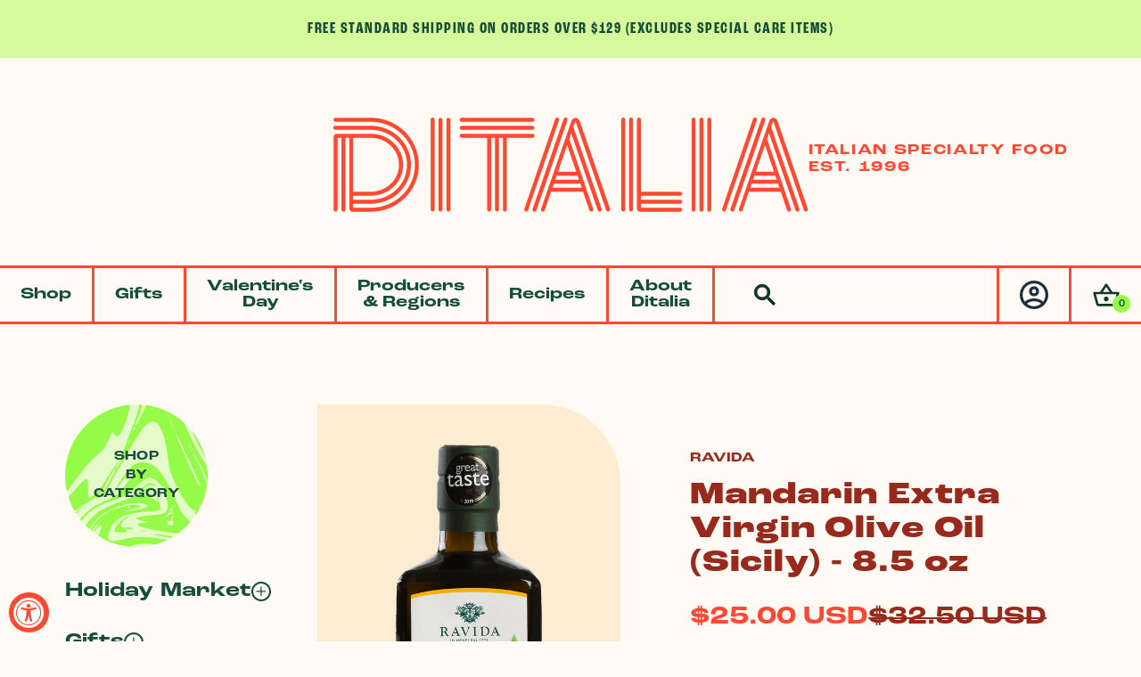

--- FILE ---
content_type: text/html; charset=utf-8
request_url: https://www.ditalia.com/products/ravida-mandarin-extra-virgin-olive-oil-sicily
body_size: 32761
content:
<!doctype html>
<html class="no-js" lang="en">
  <head>
    <meta charset="utf-8">
    <meta http-equiv="X-UA-Compatible" content="IE=edge">
    <meta name="viewport" content="width=device-width,initial-scale=1">
    <meta name="theme-color" content="">
    <link rel="canonical" href="https://www.ditalia.com/products/ravida-mandarin-extra-virgin-olive-oil-sicily">
    <link rel="preconnect" href="https://cdn.shopify.com" crossorigin>
    <link rel="stylesheet" href="https://use.typekit.net/zok5gep.css">
    <link rel="stylesheet" type="text/css" href="https://cloud.typography.com/6592584/7753832/css/fonts.css" /><link rel="icon" type="image/png" href="//www.ditalia.com/cdn/shop/files/logo-d-simple-red-alt.png?crop=center&height=32&v=1729791457&width=32"><link rel="preconnect" href="https://fonts.shopifycdn.com" crossorigin><title>
      RAVIDA Mandarin Olive Oil | Sicilian Extra Virgin Olive Oil | Ditalia
 &ndash; Ditalia Specialty Italian Foods</title>

    
      <meta name="description" content="Ravida&#39;s Mandarin Oil is produced by pressing organically grown Sicilian mandarins and Biancolilla olives at the same time. The delicate, zesty, aromas capture the fragrance of the Mediterranean. Buy Online from Ditalia">
    

    

<meta property="og:site_name" content="Ditalia Specialty Italian Foods">
<meta property="og:url" content="https://www.ditalia.com/products/ravida-mandarin-extra-virgin-olive-oil-sicily">
<meta property="og:title" content="RAVIDA Mandarin Olive Oil | Sicilian Extra Virgin Olive Oil | Ditalia">
<meta property="og:type" content="product">
<meta property="og:description" content="Ravida&#39;s Mandarin Oil is produced by pressing organically grown Sicilian mandarins and Biancolilla olives at the same time. The delicate, zesty, aromas capture the fragrance of the Mediterranean. Buy Online from Ditalia"><meta property="og:image" content="http://www.ditalia.com/cdn/shop/files/RAVIDA_MANDARIN_INFUSED_OLIVE_OIL.png?v=1729793873">
  <meta property="og:image:secure_url" content="https://www.ditalia.com/cdn/shop/files/RAVIDA_MANDARIN_INFUSED_OLIVE_OIL.png?v=1729793873">
  <meta property="og:image:width" content="1274">
  <meta property="og:image:height" content="1680"><meta property="og:price:amount" content="25.00">
  <meta property="og:price:currency" content="USD"><meta name="twitter:site" content="@DITALIA1997"><meta name="twitter:card" content="summary_large_image">
<meta name="twitter:title" content="RAVIDA Mandarin Olive Oil | Sicilian Extra Virgin Olive Oil | Ditalia">
<meta name="twitter:description" content="Ravida&#39;s Mandarin Oil is produced by pressing organically grown Sicilian mandarins and Biancolilla olives at the same time. The delicate, zesty, aromas capture the fragrance of the Mediterranean. Buy Online from Ditalia">


    <script src="//www.ditalia.com/cdn/shop/t/58/assets/constants.js?v=95358004781563950421728595964" defer="defer"></script>
    <script src="//www.ditalia.com/cdn/shop/t/58/assets/pubsub.js?v=2921868252632587581728595965" defer="defer"></script>
    <script src="//www.ditalia.com/cdn/shop/t/58/assets/global.js?v=156442273099204166481728595964" defer="defer"></script>
    <script>  
      /** Disable gistToken attribute */
      
      if (typeof(GIST) == 'undefined') {
        window.GIST = GIST = {};
      }      

      window.GIST.disable_token = true;
      
    </script>
    <script>window.performance && window.performance.mark && window.performance.mark('shopify.content_for_header.start');</script><meta name="google-site-verification" content="cRI_5QZpAukiT4YRBpKc9ZFsAUxnb5nWGMFDWjxQO10">
<meta name="facebook-domain-verification" content="bdy9qki9g6i8xpma3vs9kvupr1ktx6">
<meta id="shopify-digital-wallet" name="shopify-digital-wallet" content="/19916793/digital_wallets/dialog">
<meta name="shopify-checkout-api-token" content="b3b7338a2c57ab373ef9340f178798ec">
<meta id="in-context-paypal-metadata" data-shop-id="19916793" data-venmo-supported="false" data-environment="production" data-locale="en_US" data-paypal-v4="true" data-currency="USD">
<link rel="alternate" type="application/json+oembed" href="https://www.ditalia.com/products/ravida-mandarin-extra-virgin-olive-oil-sicily.oembed">
<script async="async" src="/checkouts/internal/preloads.js?locale=en-US"></script>
<link rel="preconnect" href="https://shop.app" crossorigin="anonymous">
<script async="async" src="https://shop.app/checkouts/internal/preloads.js?locale=en-US&shop_id=19916793" crossorigin="anonymous"></script>
<script id="apple-pay-shop-capabilities" type="application/json">{"shopId":19916793,"countryCode":"US","currencyCode":"USD","merchantCapabilities":["supports3DS"],"merchantId":"gid:\/\/shopify\/Shop\/19916793","merchantName":"Ditalia Specialty Italian Foods","requiredBillingContactFields":["postalAddress","email","phone"],"requiredShippingContactFields":["postalAddress","email","phone"],"shippingType":"shipping","supportedNetworks":["visa","masterCard","amex","discover","elo","jcb"],"total":{"type":"pending","label":"Ditalia Specialty Italian Foods","amount":"1.00"},"shopifyPaymentsEnabled":true,"supportsSubscriptions":true}</script>
<script id="shopify-features" type="application/json">{"accessToken":"b3b7338a2c57ab373ef9340f178798ec","betas":["rich-media-storefront-analytics"],"domain":"www.ditalia.com","predictiveSearch":true,"shopId":19916793,"locale":"en"}</script>
<script>var Shopify = Shopify || {};
Shopify.shop = "ditalia.myshopify.com";
Shopify.locale = "en";
Shopify.currency = {"active":"USD","rate":"1.0"};
Shopify.country = "US";
Shopify.theme = {"name":"Ditalia 2024 - 2024.10.10","id":127731466334,"schema_name":"New Ditalia 2024","schema_version":"1.0.0","theme_store_id":null,"role":"main"};
Shopify.theme.handle = "null";
Shopify.theme.style = {"id":null,"handle":null};
Shopify.cdnHost = "www.ditalia.com/cdn";
Shopify.routes = Shopify.routes || {};
Shopify.routes.root = "/";</script>
<script type="module">!function(o){(o.Shopify=o.Shopify||{}).modules=!0}(window);</script>
<script>!function(o){function n(){var o=[];function n(){o.push(Array.prototype.slice.apply(arguments))}return n.q=o,n}var t=o.Shopify=o.Shopify||{};t.loadFeatures=n(),t.autoloadFeatures=n()}(window);</script>
<script>
  window.ShopifyPay = window.ShopifyPay || {};
  window.ShopifyPay.apiHost = "shop.app\/pay";
  window.ShopifyPay.redirectState = null;
</script>
<script id="shop-js-analytics" type="application/json">{"pageType":"product"}</script>
<script defer="defer" async type="module" src="//www.ditalia.com/cdn/shopifycloud/shop-js/modules/v2/client.init-shop-cart-sync_BdyHc3Nr.en.esm.js"></script>
<script defer="defer" async type="module" src="//www.ditalia.com/cdn/shopifycloud/shop-js/modules/v2/chunk.common_Daul8nwZ.esm.js"></script>
<script type="module">
  await import("//www.ditalia.com/cdn/shopifycloud/shop-js/modules/v2/client.init-shop-cart-sync_BdyHc3Nr.en.esm.js");
await import("//www.ditalia.com/cdn/shopifycloud/shop-js/modules/v2/chunk.common_Daul8nwZ.esm.js");

  window.Shopify.SignInWithShop?.initShopCartSync?.({"fedCMEnabled":true,"windoidEnabled":true});

</script>
<script>
  window.Shopify = window.Shopify || {};
  if (!window.Shopify.featureAssets) window.Shopify.featureAssets = {};
  window.Shopify.featureAssets['shop-js'] = {"shop-cart-sync":["modules/v2/client.shop-cart-sync_QYOiDySF.en.esm.js","modules/v2/chunk.common_Daul8nwZ.esm.js"],"init-fed-cm":["modules/v2/client.init-fed-cm_DchLp9rc.en.esm.js","modules/v2/chunk.common_Daul8nwZ.esm.js"],"shop-button":["modules/v2/client.shop-button_OV7bAJc5.en.esm.js","modules/v2/chunk.common_Daul8nwZ.esm.js"],"init-windoid":["modules/v2/client.init-windoid_DwxFKQ8e.en.esm.js","modules/v2/chunk.common_Daul8nwZ.esm.js"],"shop-cash-offers":["modules/v2/client.shop-cash-offers_DWtL6Bq3.en.esm.js","modules/v2/chunk.common_Daul8nwZ.esm.js","modules/v2/chunk.modal_CQq8HTM6.esm.js"],"shop-toast-manager":["modules/v2/client.shop-toast-manager_CX9r1SjA.en.esm.js","modules/v2/chunk.common_Daul8nwZ.esm.js"],"init-shop-email-lookup-coordinator":["modules/v2/client.init-shop-email-lookup-coordinator_UhKnw74l.en.esm.js","modules/v2/chunk.common_Daul8nwZ.esm.js"],"pay-button":["modules/v2/client.pay-button_DzxNnLDY.en.esm.js","modules/v2/chunk.common_Daul8nwZ.esm.js"],"avatar":["modules/v2/client.avatar_BTnouDA3.en.esm.js"],"init-shop-cart-sync":["modules/v2/client.init-shop-cart-sync_BdyHc3Nr.en.esm.js","modules/v2/chunk.common_Daul8nwZ.esm.js"],"shop-login-button":["modules/v2/client.shop-login-button_D8B466_1.en.esm.js","modules/v2/chunk.common_Daul8nwZ.esm.js","modules/v2/chunk.modal_CQq8HTM6.esm.js"],"init-customer-accounts-sign-up":["modules/v2/client.init-customer-accounts-sign-up_C8fpPm4i.en.esm.js","modules/v2/client.shop-login-button_D8B466_1.en.esm.js","modules/v2/chunk.common_Daul8nwZ.esm.js","modules/v2/chunk.modal_CQq8HTM6.esm.js"],"init-shop-for-new-customer-accounts":["modules/v2/client.init-shop-for-new-customer-accounts_CVTO0Ztu.en.esm.js","modules/v2/client.shop-login-button_D8B466_1.en.esm.js","modules/v2/chunk.common_Daul8nwZ.esm.js","modules/v2/chunk.modal_CQq8HTM6.esm.js"],"init-customer-accounts":["modules/v2/client.init-customer-accounts_dRgKMfrE.en.esm.js","modules/v2/client.shop-login-button_D8B466_1.en.esm.js","modules/v2/chunk.common_Daul8nwZ.esm.js","modules/v2/chunk.modal_CQq8HTM6.esm.js"],"shop-follow-button":["modules/v2/client.shop-follow-button_CkZpjEct.en.esm.js","modules/v2/chunk.common_Daul8nwZ.esm.js","modules/v2/chunk.modal_CQq8HTM6.esm.js"],"lead-capture":["modules/v2/client.lead-capture_BntHBhfp.en.esm.js","modules/v2/chunk.common_Daul8nwZ.esm.js","modules/v2/chunk.modal_CQq8HTM6.esm.js"],"checkout-modal":["modules/v2/client.checkout-modal_CfxcYbTm.en.esm.js","modules/v2/chunk.common_Daul8nwZ.esm.js","modules/v2/chunk.modal_CQq8HTM6.esm.js"],"shop-login":["modules/v2/client.shop-login_Da4GZ2H6.en.esm.js","modules/v2/chunk.common_Daul8nwZ.esm.js","modules/v2/chunk.modal_CQq8HTM6.esm.js"],"payment-terms":["modules/v2/client.payment-terms_MV4M3zvL.en.esm.js","modules/v2/chunk.common_Daul8nwZ.esm.js","modules/v2/chunk.modal_CQq8HTM6.esm.js"]};
</script>
<script>(function() {
  var isLoaded = false;
  function asyncLoad() {
    if (isLoaded) return;
    isLoaded = true;
    var urls = ["https:\/\/us1-search.doofinder.com\/5\/script\/bf9bacbdb0ad7a326689d382d1bb4735.js?shop=ditalia.myshopify.com","\/\/staticw2.yotpo.com\/juG3eaZWobgDzhrAygyuJGKmwk7Ncl38qvIXJrBZ\/widget.js?shop=ditalia.myshopify.com","\/\/cdn.shopify.com\/proxy\/6a9d83b156f0582cc334c09986addd7ed40559d426288192912daf2c3aeef205\/bingshoppingtool-t2app-prod.trafficmanager.net\/uet\/tracking_script?shop=ditalia.myshopify.com\u0026sp-cache-control=cHVibGljLCBtYXgtYWdlPTkwMA","https:\/\/accessibly.app\/public\/widget\/run.js?shop=ditalia.myshopify.com","https:\/\/static.rechargecdn.com\/assets\/js\/widget.min.js?shop=ditalia.myshopify.com","https:\/\/storage.nfcube.com\/instafeed-88b606b9db86b8ffef0f4945fba01eef.js?shop=ditalia.myshopify.com","https:\/\/cdn.giftship.app\/build\/storefront\/giftship.js?shop=ditalia.myshopify.com","https:\/\/omnisnippet1.com\/platforms\/shopify.js?source=scriptTag\u0026v=2025-05-15T12\u0026shop=ditalia.myshopify.com","\/\/backinstock.useamp.com\/widget\/8836_1767153619.js?category=bis\u0026v=6\u0026shop=ditalia.myshopify.com"];
    for (var i = 0; i < urls.length; i++) {
      var s = document.createElement('script');
      s.type = 'text/javascript';
      s.async = true;
      s.src = urls[i];
      var x = document.getElementsByTagName('script')[0];
      x.parentNode.insertBefore(s, x);
    }
  };
  if(window.attachEvent) {
    window.attachEvent('onload', asyncLoad);
  } else {
    window.addEventListener('load', asyncLoad, false);
  }
})();</script>
<script id="__st">var __st={"a":19916793,"offset":-21600,"reqid":"869a0c42-1b6e-46cb-9a19-cb51ce196779-1768970137","pageurl":"www.ditalia.com\/products\/ravida-mandarin-extra-virgin-olive-oil-sicily","u":"cdfdce235163","p":"product","rtyp":"product","rid":6697094119518};</script>
<script>window.ShopifyPaypalV4VisibilityTracking = true;</script>
<script id="captcha-bootstrap">!function(){'use strict';const t='contact',e='account',n='new_comment',o=[[t,t],['blogs',n],['comments',n],[t,'customer']],c=[[e,'customer_login'],[e,'guest_login'],[e,'recover_customer_password'],[e,'create_customer']],r=t=>t.map((([t,e])=>`form[action*='/${t}']:not([data-nocaptcha='true']) input[name='form_type'][value='${e}']`)).join(','),a=t=>()=>t?[...document.querySelectorAll(t)].map((t=>t.form)):[];function s(){const t=[...o],e=r(t);return a(e)}const i='password',u='form_key',d=['recaptcha-v3-token','g-recaptcha-response','h-captcha-response',i],f=()=>{try{return window.sessionStorage}catch{return}},m='__shopify_v',_=t=>t.elements[u];function p(t,e,n=!1){try{const o=window.sessionStorage,c=JSON.parse(o.getItem(e)),{data:r}=function(t){const{data:e,action:n}=t;return t[m]||n?{data:e,action:n}:{data:t,action:n}}(c);for(const[e,n]of Object.entries(r))t.elements[e]&&(t.elements[e].value=n);n&&o.removeItem(e)}catch(o){console.error('form repopulation failed',{error:o})}}const l='form_type',E='cptcha';function T(t){t.dataset[E]=!0}const w=window,h=w.document,L='Shopify',v='ce_forms',y='captcha';let A=!1;((t,e)=>{const n=(g='f06e6c50-85a8-45c8-87d0-21a2b65856fe',I='https://cdn.shopify.com/shopifycloud/storefront-forms-hcaptcha/ce_storefront_forms_captcha_hcaptcha.v1.5.2.iife.js',D={infoText:'Protected by hCaptcha',privacyText:'Privacy',termsText:'Terms'},(t,e,n)=>{const o=w[L][v],c=o.bindForm;if(c)return c(t,g,e,D).then(n);var r;o.q.push([[t,g,e,D],n]),r=I,A||(h.body.append(Object.assign(h.createElement('script'),{id:'captcha-provider',async:!0,src:r})),A=!0)});var g,I,D;w[L]=w[L]||{},w[L][v]=w[L][v]||{},w[L][v].q=[],w[L][y]=w[L][y]||{},w[L][y].protect=function(t,e){n(t,void 0,e),T(t)},Object.freeze(w[L][y]),function(t,e,n,w,h,L){const[v,y,A,g]=function(t,e,n){const i=e?o:[],u=t?c:[],d=[...i,...u],f=r(d),m=r(i),_=r(d.filter((([t,e])=>n.includes(e))));return[a(f),a(m),a(_),s()]}(w,h,L),I=t=>{const e=t.target;return e instanceof HTMLFormElement?e:e&&e.form},D=t=>v().includes(t);t.addEventListener('submit',(t=>{const e=I(t);if(!e)return;const n=D(e)&&!e.dataset.hcaptchaBound&&!e.dataset.recaptchaBound,o=_(e),c=g().includes(e)&&(!o||!o.value);(n||c)&&t.preventDefault(),c&&!n&&(function(t){try{if(!f())return;!function(t){const e=f();if(!e)return;const n=_(t);if(!n)return;const o=n.value;o&&e.removeItem(o)}(t);const e=Array.from(Array(32),(()=>Math.random().toString(36)[2])).join('');!function(t,e){_(t)||t.append(Object.assign(document.createElement('input'),{type:'hidden',name:u})),t.elements[u].value=e}(t,e),function(t,e){const n=f();if(!n)return;const o=[...t.querySelectorAll(`input[type='${i}']`)].map((({name:t})=>t)),c=[...d,...o],r={};for(const[a,s]of new FormData(t).entries())c.includes(a)||(r[a]=s);n.setItem(e,JSON.stringify({[m]:1,action:t.action,data:r}))}(t,e)}catch(e){console.error('failed to persist form',e)}}(e),e.submit())}));const S=(t,e)=>{t&&!t.dataset[E]&&(n(t,e.some((e=>e===t))),T(t))};for(const o of['focusin','change'])t.addEventListener(o,(t=>{const e=I(t);D(e)&&S(e,y())}));const B=e.get('form_key'),M=e.get(l),P=B&&M;t.addEventListener('DOMContentLoaded',(()=>{const t=y();if(P)for(const e of t)e.elements[l].value===M&&p(e,B);[...new Set([...A(),...v().filter((t=>'true'===t.dataset.shopifyCaptcha))])].forEach((e=>S(e,t)))}))}(h,new URLSearchParams(w.location.search),n,t,e,['guest_login'])})(!0,!0)}();</script>
<script integrity="sha256-4kQ18oKyAcykRKYeNunJcIwy7WH5gtpwJnB7kiuLZ1E=" data-source-attribution="shopify.loadfeatures" defer="defer" src="//www.ditalia.com/cdn/shopifycloud/storefront/assets/storefront/load_feature-a0a9edcb.js" crossorigin="anonymous"></script>
<script crossorigin="anonymous" defer="defer" src="//www.ditalia.com/cdn/shopifycloud/storefront/assets/shopify_pay/storefront-65b4c6d7.js?v=20250812"></script>
<script data-source-attribution="shopify.dynamic_checkout.dynamic.init">var Shopify=Shopify||{};Shopify.PaymentButton=Shopify.PaymentButton||{isStorefrontPortableWallets:!0,init:function(){window.Shopify.PaymentButton.init=function(){};var t=document.createElement("script");t.src="https://www.ditalia.com/cdn/shopifycloud/portable-wallets/latest/portable-wallets.en.js",t.type="module",document.head.appendChild(t)}};
</script>
<script data-source-attribution="shopify.dynamic_checkout.buyer_consent">
  function portableWalletsHideBuyerConsent(e){var t=document.getElementById("shopify-buyer-consent"),n=document.getElementById("shopify-subscription-policy-button");t&&n&&(t.classList.add("hidden"),t.setAttribute("aria-hidden","true"),n.removeEventListener("click",e))}function portableWalletsShowBuyerConsent(e){var t=document.getElementById("shopify-buyer-consent"),n=document.getElementById("shopify-subscription-policy-button");t&&n&&(t.classList.remove("hidden"),t.removeAttribute("aria-hidden"),n.addEventListener("click",e))}window.Shopify?.PaymentButton&&(window.Shopify.PaymentButton.hideBuyerConsent=portableWalletsHideBuyerConsent,window.Shopify.PaymentButton.showBuyerConsent=portableWalletsShowBuyerConsent);
</script>
<script data-source-attribution="shopify.dynamic_checkout.cart.bootstrap">document.addEventListener("DOMContentLoaded",(function(){function t(){return document.querySelector("shopify-accelerated-checkout-cart, shopify-accelerated-checkout")}if(t())Shopify.PaymentButton.init();else{new MutationObserver((function(e,n){t()&&(Shopify.PaymentButton.init(),n.disconnect())})).observe(document.body,{childList:!0,subtree:!0})}}));
</script>
<link id="shopify-accelerated-checkout-styles" rel="stylesheet" media="screen" href="https://www.ditalia.com/cdn/shopifycloud/portable-wallets/latest/accelerated-checkout-backwards-compat.css" crossorigin="anonymous">
<style id="shopify-accelerated-checkout-cart">
        #shopify-buyer-consent {
  margin-top: 1em;
  display: inline-block;
  width: 100%;
}

#shopify-buyer-consent.hidden {
  display: none;
}

#shopify-subscription-policy-button {
  background: none;
  border: none;
  padding: 0;
  text-decoration: underline;
  font-size: inherit;
  cursor: pointer;
}

#shopify-subscription-policy-button::before {
  box-shadow: none;
}

      </style>

<script>window.performance && window.performance.mark && window.performance.mark('shopify.content_for_header.end');</script>

    
    

<script>
    window.BOLD.common.cacheParams.options = 1684948572;
</script><script src="https://options.shopapps.site/js/options.js" type="text/javascript"></script>

    
    <link rel="stylesheet" href="https://use.typekit.net/sdi8ryv.css">
    <link rel="stylesheet" href="//www.ditalia.com/cdn/shop/t/58/assets/site.min.css?v=128219459057583759741742229204" media="all">

    <script>document.documentElement.className = document.documentElement.className.replace('no-js', 'js');
    if (Shopify.designMode) {
      document.documentElement.classList.add('shopify-design-mode');
    }
    </script>
    <script src="https://us1-config.doofinder.com/2.x/c415db6c-ba6f-452b-9862-85282eedb541.js" async></script>
  <!-- BEGIN app block: shopify://apps/giftship/blocks/giftship/26bd5756-d344-471d-baf8-ba6267b82da9 -->
<!-- BEGIN app snippet: giftship_snippet -->










<script defer>
  if (typeof(GIST) == 'undefined') {
    window.GIST = GIST = {};
  }
  if (typeof(GIST.f) == 'undefined') {
    GIST.f = {};
  }

  GIST.drawer_cart = false;

  GIST.f._drawerRedirect = function() {

    var cartRedirect = localStorage.getItem("gs_drawer_cart_redirect");

    if (GIST.drawer_cart === true && cartRedirect === "true" && window.location.search.indexOf("gs_drawer_referrer") === -1) {
      var redirectUrl = "/";
      if (document.referrer && document.referrer.indexOf("/a/gs") === -1 && document.referrer.indexOf("/checkouts/") === -1) {
        redirectUrl = document.referrer;
      }
      if (redirectUrl.indexOf("?") === -1) {
        redirectUrl = redirectUrl + "?gs_drawer_open=true";
      } else if (redirectUrl.indexOf("gs_drawer_open") === -1) {
        redirectUrl = redirectUrl + "&gs_drawer_open=true";
      }
      window.location = redirectUrl;
    }
  }

  localStorage.removeItem("gs_drawer_cart_redirect");

  
</script>




  <script
    type="text/javascript"
    src="https://cdn.giftship.app/build/storefront/giftship.js?loaded_by=snippet&v=1.0.5"
    async
  ></script>
  <link rel="stylesheet" type="text/css" href="https://cdn.giftship.app/build/storefront/giftship.css">



<!-- END app snippet -->



<!-- END app block --><!-- BEGIN app block: shopify://apps/doofinder-search-discovery/blocks/doofinder-script/1abc6bc6-ff36-4a37-9034-effae4a47cf6 -->
  <script>
    (function(w, k) {w[k] = window[k] || function () { (window[k].q = window[k].q || []).push(arguments) }})(window, "doofinderApp")
    var dfKvCustomerEmail = "";

    doofinderApp("config", "currency", Shopify.currency.active);
    doofinderApp("config", "language", Shopify.locale);
    var context = Shopify.country;
    
    doofinderApp("config", "priceName", context);
    localStorage.setItem("shopify-language", Shopify.locale);

    doofinderApp("init", "layer", {
      params:{
        "":{
          exclude: {
            not_published_in: [context]
          }
        },
        "product":{
          exclude: {
            not_published_in: [context]
          }
        }
      }
    });
  </script>

  <script src="https://us1-config.doofinder.com/2.x/c415db6c-ba6f-452b-9862-85282eedb541.js" async></script>



<!-- END app block --><!-- BEGIN app block: shopify://apps/yotpo-product-reviews/blocks/reviews_tab/eb7dfd7d-db44-4334-bc49-c893b51b36cf -->



<!-- END app block --><!-- BEGIN app block: shopify://apps/yotpo-product-reviews/blocks/settings/eb7dfd7d-db44-4334-bc49-c893b51b36cf -->


  <script type="text/javascript" src="https://cdn-widgetsrepository.yotpo.com/v1/loader/juG3eaZWobgDzhrAygyuJGKmwk7Ncl38qvIXJrBZ?languageCode=en" async></script>



  
<!-- END app block --><script src="https://cdn.shopify.com/extensions/019a0131-ca1b-7172-a6b1-2fadce39ca6e/accessibly-28/assets/acc-main.js" type="text/javascript" defer="defer"></script>
<link href="https://monorail-edge.shopifysvc.com" rel="dns-prefetch">
<script>(function(){if ("sendBeacon" in navigator && "performance" in window) {try {var session_token_from_headers = performance.getEntriesByType('navigation')[0].serverTiming.find(x => x.name == '_s').description;} catch {var session_token_from_headers = undefined;}var session_cookie_matches = document.cookie.match(/_shopify_s=([^;]*)/);var session_token_from_cookie = session_cookie_matches && session_cookie_matches.length === 2 ? session_cookie_matches[1] : "";var session_token = session_token_from_headers || session_token_from_cookie || "";function handle_abandonment_event(e) {var entries = performance.getEntries().filter(function(entry) {return /monorail-edge.shopifysvc.com/.test(entry.name);});if (!window.abandonment_tracked && entries.length === 0) {window.abandonment_tracked = true;var currentMs = Date.now();var navigation_start = performance.timing.navigationStart;var payload = {shop_id: 19916793,url: window.location.href,navigation_start,duration: currentMs - navigation_start,session_token,page_type: "product"};window.navigator.sendBeacon("https://monorail-edge.shopifysvc.com/v1/produce", JSON.stringify({schema_id: "online_store_buyer_site_abandonment/1.1",payload: payload,metadata: {event_created_at_ms: currentMs,event_sent_at_ms: currentMs}}));}}window.addEventListener('pagehide', handle_abandonment_event);}}());</script>
<script id="web-pixels-manager-setup">(function e(e,d,r,n,o){if(void 0===o&&(o={}),!Boolean(null===(a=null===(i=window.Shopify)||void 0===i?void 0:i.analytics)||void 0===a?void 0:a.replayQueue)){var i,a;window.Shopify=window.Shopify||{};var t=window.Shopify;t.analytics=t.analytics||{};var s=t.analytics;s.replayQueue=[],s.publish=function(e,d,r){return s.replayQueue.push([e,d,r]),!0};try{self.performance.mark("wpm:start")}catch(e){}var l=function(){var e={modern:/Edge?\/(1{2}[4-9]|1[2-9]\d|[2-9]\d{2}|\d{4,})\.\d+(\.\d+|)|Firefox\/(1{2}[4-9]|1[2-9]\d|[2-9]\d{2}|\d{4,})\.\d+(\.\d+|)|Chrom(ium|e)\/(9{2}|\d{3,})\.\d+(\.\d+|)|(Maci|X1{2}).+ Version\/(15\.\d+|(1[6-9]|[2-9]\d|\d{3,})\.\d+)([,.]\d+|)( \(\w+\)|)( Mobile\/\w+|) Safari\/|Chrome.+OPR\/(9{2}|\d{3,})\.\d+\.\d+|(CPU[ +]OS|iPhone[ +]OS|CPU[ +]iPhone|CPU IPhone OS|CPU iPad OS)[ +]+(15[._]\d+|(1[6-9]|[2-9]\d|\d{3,})[._]\d+)([._]\d+|)|Android:?[ /-](13[3-9]|1[4-9]\d|[2-9]\d{2}|\d{4,})(\.\d+|)(\.\d+|)|Android.+Firefox\/(13[5-9]|1[4-9]\d|[2-9]\d{2}|\d{4,})\.\d+(\.\d+|)|Android.+Chrom(ium|e)\/(13[3-9]|1[4-9]\d|[2-9]\d{2}|\d{4,})\.\d+(\.\d+|)|SamsungBrowser\/([2-9]\d|\d{3,})\.\d+/,legacy:/Edge?\/(1[6-9]|[2-9]\d|\d{3,})\.\d+(\.\d+|)|Firefox\/(5[4-9]|[6-9]\d|\d{3,})\.\d+(\.\d+|)|Chrom(ium|e)\/(5[1-9]|[6-9]\d|\d{3,})\.\d+(\.\d+|)([\d.]+$|.*Safari\/(?![\d.]+ Edge\/[\d.]+$))|(Maci|X1{2}).+ Version\/(10\.\d+|(1[1-9]|[2-9]\d|\d{3,})\.\d+)([,.]\d+|)( \(\w+\)|)( Mobile\/\w+|) Safari\/|Chrome.+OPR\/(3[89]|[4-9]\d|\d{3,})\.\d+\.\d+|(CPU[ +]OS|iPhone[ +]OS|CPU[ +]iPhone|CPU IPhone OS|CPU iPad OS)[ +]+(10[._]\d+|(1[1-9]|[2-9]\d|\d{3,})[._]\d+)([._]\d+|)|Android:?[ /-](13[3-9]|1[4-9]\d|[2-9]\d{2}|\d{4,})(\.\d+|)(\.\d+|)|Mobile Safari.+OPR\/([89]\d|\d{3,})\.\d+\.\d+|Android.+Firefox\/(13[5-9]|1[4-9]\d|[2-9]\d{2}|\d{4,})\.\d+(\.\d+|)|Android.+Chrom(ium|e)\/(13[3-9]|1[4-9]\d|[2-9]\d{2}|\d{4,})\.\d+(\.\d+|)|Android.+(UC? ?Browser|UCWEB|U3)[ /]?(15\.([5-9]|\d{2,})|(1[6-9]|[2-9]\d|\d{3,})\.\d+)\.\d+|SamsungBrowser\/(5\.\d+|([6-9]|\d{2,})\.\d+)|Android.+MQ{2}Browser\/(14(\.(9|\d{2,})|)|(1[5-9]|[2-9]\d|\d{3,})(\.\d+|))(\.\d+|)|K[Aa][Ii]OS\/(3\.\d+|([4-9]|\d{2,})\.\d+)(\.\d+|)/},d=e.modern,r=e.legacy,n=navigator.userAgent;return n.match(d)?"modern":n.match(r)?"legacy":"unknown"}(),u="modern"===l?"modern":"legacy",c=(null!=n?n:{modern:"",legacy:""})[u],f=function(e){return[e.baseUrl,"/wpm","/b",e.hashVersion,"modern"===e.buildTarget?"m":"l",".js"].join("")}({baseUrl:d,hashVersion:r,buildTarget:u}),m=function(e){var d=e.version,r=e.bundleTarget,n=e.surface,o=e.pageUrl,i=e.monorailEndpoint;return{emit:function(e){var a=e.status,t=e.errorMsg,s=(new Date).getTime(),l=JSON.stringify({metadata:{event_sent_at_ms:s},events:[{schema_id:"web_pixels_manager_load/3.1",payload:{version:d,bundle_target:r,page_url:o,status:a,surface:n,error_msg:t},metadata:{event_created_at_ms:s}}]});if(!i)return console&&console.warn&&console.warn("[Web Pixels Manager] No Monorail endpoint provided, skipping logging."),!1;try{return self.navigator.sendBeacon.bind(self.navigator)(i,l)}catch(e){}var u=new XMLHttpRequest;try{return u.open("POST",i,!0),u.setRequestHeader("Content-Type","text/plain"),u.send(l),!0}catch(e){return console&&console.warn&&console.warn("[Web Pixels Manager] Got an unhandled error while logging to Monorail."),!1}}}}({version:r,bundleTarget:l,surface:e.surface,pageUrl:self.location.href,monorailEndpoint:e.monorailEndpoint});try{o.browserTarget=l,function(e){var d=e.src,r=e.async,n=void 0===r||r,o=e.onload,i=e.onerror,a=e.sri,t=e.scriptDataAttributes,s=void 0===t?{}:t,l=document.createElement("script"),u=document.querySelector("head"),c=document.querySelector("body");if(l.async=n,l.src=d,a&&(l.integrity=a,l.crossOrigin="anonymous"),s)for(var f in s)if(Object.prototype.hasOwnProperty.call(s,f))try{l.dataset[f]=s[f]}catch(e){}if(o&&l.addEventListener("load",o),i&&l.addEventListener("error",i),u)u.appendChild(l);else{if(!c)throw new Error("Did not find a head or body element to append the script");c.appendChild(l)}}({src:f,async:!0,onload:function(){if(!function(){var e,d;return Boolean(null===(d=null===(e=window.Shopify)||void 0===e?void 0:e.analytics)||void 0===d?void 0:d.initialized)}()){var d=window.webPixelsManager.init(e)||void 0;if(d){var r=window.Shopify.analytics;r.replayQueue.forEach((function(e){var r=e[0],n=e[1],o=e[2];d.publishCustomEvent(r,n,o)})),r.replayQueue=[],r.publish=d.publishCustomEvent,r.visitor=d.visitor,r.initialized=!0}}},onerror:function(){return m.emit({status:"failed",errorMsg:"".concat(f," has failed to load")})},sri:function(e){var d=/^sha384-[A-Za-z0-9+/=]+$/;return"string"==typeof e&&d.test(e)}(c)?c:"",scriptDataAttributes:o}),m.emit({status:"loading"})}catch(e){m.emit({status:"failed",errorMsg:(null==e?void 0:e.message)||"Unknown error"})}}})({shopId: 19916793,storefrontBaseUrl: "https://www.ditalia.com",extensionsBaseUrl: "https://extensions.shopifycdn.com/cdn/shopifycloud/web-pixels-manager",monorailEndpoint: "https://monorail-edge.shopifysvc.com/unstable/produce_batch",surface: "storefront-renderer",enabledBetaFlags: ["2dca8a86"],webPixelsConfigList: [{"id":"1237844062","configuration":"{\"ti\":\"21024602\",\"endpoint\":\"https:\/\/bat.bing.com\/action\/0\"}","eventPayloadVersion":"v1","runtimeContext":"STRICT","scriptVersion":"5ee93563fe31b11d2d65e2f09a5229dc","type":"APP","apiClientId":2997493,"privacyPurposes":["ANALYTICS","MARKETING","SALE_OF_DATA"],"dataSharingAdjustments":{"protectedCustomerApprovalScopes":["read_customer_personal_data"]}},{"id":"718504030","configuration":"{\"accountID\":\"1\",\"installation_id\":\"c415db6c-ba6f-452b-9862-85282eedb541\",\"region\":\"us1\"}","eventPayloadVersion":"v1","runtimeContext":"STRICT","scriptVersion":"2061f8ea39b7d2e31c8b851469aba871","type":"APP","apiClientId":199361,"privacyPurposes":["ANALYTICS","MARKETING","SALE_OF_DATA"],"dataSharingAdjustments":{"protectedCustomerApprovalScopes":["read_customer_personal_data"]}},{"id":"402620510","configuration":"{\"config\":\"{\\\"google_tag_ids\\\":[\\\"AW-757419420\\\",\\\"GT-P8QDX634\\\",\\\"G-RVYDDK9S07\\\"],\\\"target_country\\\":\\\"US\\\",\\\"gtag_events\\\":[{\\\"type\\\":\\\"search\\\",\\\"action_label\\\":[\\\"AW-757419420\\\/06yZCJqK3bwaEJyblekC\\\",\\\"G-RVYDDK9S07\\\"]},{\\\"type\\\":\\\"begin_checkout\\\",\\\"action_label\\\":[\\\"AW-757419420\\\/GfxMCI6K3bwaEJyblekC\\\",\\\"G-RVYDDK9S07\\\"]},{\\\"type\\\":\\\"view_item\\\",\\\"action_label\\\":[\\\"AW-757419420\\\/A2qxCJeK3bwaEJyblekC\\\",\\\"MC-D7QD2ESNHM\\\",\\\"G-RVYDDK9S07\\\"]},{\\\"type\\\":\\\"purchase\\\",\\\"action_label\\\":[\\\"AW-757419420\\\/_ftJCLuE3bwaEJyblekC\\\",\\\"MC-D7QD2ESNHM\\\",\\\"G-RVYDDK9S07\\\"]},{\\\"type\\\":\\\"page_view\\\",\\\"action_label\\\":[\\\"AW-757419420\\\/_ejLCJSK3bwaEJyblekC\\\",\\\"MC-D7QD2ESNHM\\\",\\\"G-RVYDDK9S07\\\"]},{\\\"type\\\":\\\"add_payment_info\\\",\\\"action_label\\\":[\\\"AW-757419420\\\/oL2CCJ2K3bwaEJyblekC\\\",\\\"G-RVYDDK9S07\\\"]},{\\\"type\\\":\\\"add_to_cart\\\",\\\"action_label\\\":[\\\"AW-757419420\\\/TUOGCJGK3bwaEJyblekC\\\",\\\"G-RVYDDK9S07\\\"]}],\\\"enable_monitoring_mode\\\":false}\"}","eventPayloadVersion":"v1","runtimeContext":"OPEN","scriptVersion":"b2a88bafab3e21179ed38636efcd8a93","type":"APP","apiClientId":1780363,"privacyPurposes":[],"dataSharingAdjustments":{"protectedCustomerApprovalScopes":["read_customer_address","read_customer_email","read_customer_name","read_customer_personal_data","read_customer_phone"]}},{"id":"100073566","configuration":"{\"pixel_id\":\"623422577856386\",\"pixel_type\":\"facebook_pixel\"}","eventPayloadVersion":"v1","runtimeContext":"OPEN","scriptVersion":"ca16bc87fe92b6042fbaa3acc2fbdaa6","type":"APP","apiClientId":2329312,"privacyPurposes":["ANALYTICS","MARKETING","SALE_OF_DATA"],"dataSharingAdjustments":{"protectedCustomerApprovalScopes":["read_customer_address","read_customer_email","read_customer_name","read_customer_personal_data","read_customer_phone"]}},{"id":"82640990","configuration":"{\"apiURL\":\"https:\/\/api.omnisend.com\",\"appURL\":\"https:\/\/app.omnisend.com\",\"brandID\":\"5cd570008653ed3e50c95b66\",\"trackingURL\":\"https:\/\/wt.omnisendlink.com\"}","eventPayloadVersion":"v1","runtimeContext":"STRICT","scriptVersion":"aa9feb15e63a302383aa48b053211bbb","type":"APP","apiClientId":186001,"privacyPurposes":["ANALYTICS","MARKETING","SALE_OF_DATA"],"dataSharingAdjustments":{"protectedCustomerApprovalScopes":["read_customer_address","read_customer_email","read_customer_name","read_customer_personal_data","read_customer_phone"]}},{"id":"40927326","configuration":"{\"tagID\":\"2613232305838\"}","eventPayloadVersion":"v1","runtimeContext":"STRICT","scriptVersion":"18031546ee651571ed29edbe71a3550b","type":"APP","apiClientId":3009811,"privacyPurposes":["ANALYTICS","MARKETING","SALE_OF_DATA"],"dataSharingAdjustments":{"protectedCustomerApprovalScopes":["read_customer_address","read_customer_email","read_customer_name","read_customer_personal_data","read_customer_phone"]}},{"id":"69271646","eventPayloadVersion":"v1","runtimeContext":"LAX","scriptVersion":"1","type":"CUSTOM","privacyPurposes":["ANALYTICS"],"name":"Google Analytics tag (migrated)"},{"id":"shopify-app-pixel","configuration":"{}","eventPayloadVersion":"v1","runtimeContext":"STRICT","scriptVersion":"0450","apiClientId":"shopify-pixel","type":"APP","privacyPurposes":["ANALYTICS","MARKETING"]},{"id":"shopify-custom-pixel","eventPayloadVersion":"v1","runtimeContext":"LAX","scriptVersion":"0450","apiClientId":"shopify-pixel","type":"CUSTOM","privacyPurposes":["ANALYTICS","MARKETING"]}],isMerchantRequest: false,initData: {"shop":{"name":"Ditalia Specialty Italian Foods","paymentSettings":{"currencyCode":"USD"},"myshopifyDomain":"ditalia.myshopify.com","countryCode":"US","storefrontUrl":"https:\/\/www.ditalia.com"},"customer":null,"cart":null,"checkout":null,"productVariants":[{"price":{"amount":25.0,"currencyCode":"USD"},"product":{"title":"Mandarin Extra Virgin Olive Oil (Sicily) - 8.5 oz","vendor":"RAVIDA","id":"6697094119518","untranslatedTitle":"Mandarin Extra Virgin Olive Oil (Sicily) - 8.5 oz","url":"\/products\/ravida-mandarin-extra-virgin-olive-oil-sicily","type":"Extra Virgin Olive Oil"},"id":"39736704335966","image":{"src":"\/\/www.ditalia.com\/cdn\/shop\/files\/RAVIDA_MANDARIN_INFUSED_OLIVE_OIL.png?v=1729793873"},"sku":"NFD-124","title":"Default Title","untranslatedTitle":"Default Title"}],"purchasingCompany":null},},"https://www.ditalia.com/cdn","fcfee988w5aeb613cpc8e4bc33m6693e112",{"modern":"","legacy":""},{"shopId":"19916793","storefrontBaseUrl":"https:\/\/www.ditalia.com","extensionBaseUrl":"https:\/\/extensions.shopifycdn.com\/cdn\/shopifycloud\/web-pixels-manager","surface":"storefront-renderer","enabledBetaFlags":"[\"2dca8a86\"]","isMerchantRequest":"false","hashVersion":"fcfee988w5aeb613cpc8e4bc33m6693e112","publish":"custom","events":"[[\"page_viewed\",{}],[\"product_viewed\",{\"productVariant\":{\"price\":{\"amount\":25.0,\"currencyCode\":\"USD\"},\"product\":{\"title\":\"Mandarin Extra Virgin Olive Oil (Sicily) - 8.5 oz\",\"vendor\":\"RAVIDA\",\"id\":\"6697094119518\",\"untranslatedTitle\":\"Mandarin Extra Virgin Olive Oil (Sicily) - 8.5 oz\",\"url\":\"\/products\/ravida-mandarin-extra-virgin-olive-oil-sicily\",\"type\":\"Extra Virgin Olive Oil\"},\"id\":\"39736704335966\",\"image\":{\"src\":\"\/\/www.ditalia.com\/cdn\/shop\/files\/RAVIDA_MANDARIN_INFUSED_OLIVE_OIL.png?v=1729793873\"},\"sku\":\"NFD-124\",\"title\":\"Default Title\",\"untranslatedTitle\":\"Default Title\"}}]]"});</script><script>
  window.ShopifyAnalytics = window.ShopifyAnalytics || {};
  window.ShopifyAnalytics.meta = window.ShopifyAnalytics.meta || {};
  window.ShopifyAnalytics.meta.currency = 'USD';
  var meta = {"product":{"id":6697094119518,"gid":"gid:\/\/shopify\/Product\/6697094119518","vendor":"RAVIDA","type":"Extra Virgin Olive Oil","handle":"ravida-mandarin-extra-virgin-olive-oil-sicily","variants":[{"id":39736704335966,"price":2500,"name":"Mandarin Extra Virgin Olive Oil (Sicily) - 8.5 oz","public_title":null,"sku":"NFD-124"}],"remote":false},"page":{"pageType":"product","resourceType":"product","resourceId":6697094119518,"requestId":"869a0c42-1b6e-46cb-9a19-cb51ce196779-1768970137"}};
  for (var attr in meta) {
    window.ShopifyAnalytics.meta[attr] = meta[attr];
  }
</script>
<script class="analytics">
  (function () {
    var customDocumentWrite = function(content) {
      var jquery = null;

      if (window.jQuery) {
        jquery = window.jQuery;
      } else if (window.Checkout && window.Checkout.$) {
        jquery = window.Checkout.$;
      }

      if (jquery) {
        jquery('body').append(content);
      }
    };

    var hasLoggedConversion = function(token) {
      if (token) {
        return document.cookie.indexOf('loggedConversion=' + token) !== -1;
      }
      return false;
    }

    var setCookieIfConversion = function(token) {
      if (token) {
        var twoMonthsFromNow = new Date(Date.now());
        twoMonthsFromNow.setMonth(twoMonthsFromNow.getMonth() + 2);

        document.cookie = 'loggedConversion=' + token + '; expires=' + twoMonthsFromNow;
      }
    }

    var trekkie = window.ShopifyAnalytics.lib = window.trekkie = window.trekkie || [];
    if (trekkie.integrations) {
      return;
    }
    trekkie.methods = [
      'identify',
      'page',
      'ready',
      'track',
      'trackForm',
      'trackLink'
    ];
    trekkie.factory = function(method) {
      return function() {
        var args = Array.prototype.slice.call(arguments);
        args.unshift(method);
        trekkie.push(args);
        return trekkie;
      };
    };
    for (var i = 0; i < trekkie.methods.length; i++) {
      var key = trekkie.methods[i];
      trekkie[key] = trekkie.factory(key);
    }
    trekkie.load = function(config) {
      trekkie.config = config || {};
      trekkie.config.initialDocumentCookie = document.cookie;
      var first = document.getElementsByTagName('script')[0];
      var script = document.createElement('script');
      script.type = 'text/javascript';
      script.onerror = function(e) {
        var scriptFallback = document.createElement('script');
        scriptFallback.type = 'text/javascript';
        scriptFallback.onerror = function(error) {
                var Monorail = {
      produce: function produce(monorailDomain, schemaId, payload) {
        var currentMs = new Date().getTime();
        var event = {
          schema_id: schemaId,
          payload: payload,
          metadata: {
            event_created_at_ms: currentMs,
            event_sent_at_ms: currentMs
          }
        };
        return Monorail.sendRequest("https://" + monorailDomain + "/v1/produce", JSON.stringify(event));
      },
      sendRequest: function sendRequest(endpointUrl, payload) {
        // Try the sendBeacon API
        if (window && window.navigator && typeof window.navigator.sendBeacon === 'function' && typeof window.Blob === 'function' && !Monorail.isIos12()) {
          var blobData = new window.Blob([payload], {
            type: 'text/plain'
          });

          if (window.navigator.sendBeacon(endpointUrl, blobData)) {
            return true;
          } // sendBeacon was not successful

        } // XHR beacon

        var xhr = new XMLHttpRequest();

        try {
          xhr.open('POST', endpointUrl);
          xhr.setRequestHeader('Content-Type', 'text/plain');
          xhr.send(payload);
        } catch (e) {
          console.log(e);
        }

        return false;
      },
      isIos12: function isIos12() {
        return window.navigator.userAgent.lastIndexOf('iPhone; CPU iPhone OS 12_') !== -1 || window.navigator.userAgent.lastIndexOf('iPad; CPU OS 12_') !== -1;
      }
    };
    Monorail.produce('monorail-edge.shopifysvc.com',
      'trekkie_storefront_load_errors/1.1',
      {shop_id: 19916793,
      theme_id: 127731466334,
      app_name: "storefront",
      context_url: window.location.href,
      source_url: "//www.ditalia.com/cdn/s/trekkie.storefront.cd680fe47e6c39ca5d5df5f0a32d569bc48c0f27.min.js"});

        };
        scriptFallback.async = true;
        scriptFallback.src = '//www.ditalia.com/cdn/s/trekkie.storefront.cd680fe47e6c39ca5d5df5f0a32d569bc48c0f27.min.js';
        first.parentNode.insertBefore(scriptFallback, first);
      };
      script.async = true;
      script.src = '//www.ditalia.com/cdn/s/trekkie.storefront.cd680fe47e6c39ca5d5df5f0a32d569bc48c0f27.min.js';
      first.parentNode.insertBefore(script, first);
    };
    trekkie.load(
      {"Trekkie":{"appName":"storefront","development":false,"defaultAttributes":{"shopId":19916793,"isMerchantRequest":null,"themeId":127731466334,"themeCityHash":"7122472057488303374","contentLanguage":"en","currency":"USD","eventMetadataId":"99e3898b-e8ee-4cbf-a6da-4b4bd8978046"},"isServerSideCookieWritingEnabled":true,"monorailRegion":"shop_domain","enabledBetaFlags":["65f19447"]},"Session Attribution":{},"S2S":{"facebookCapiEnabled":true,"source":"trekkie-storefront-renderer","apiClientId":580111}}
    );

    var loaded = false;
    trekkie.ready(function() {
      if (loaded) return;
      loaded = true;

      window.ShopifyAnalytics.lib = window.trekkie;

      var originalDocumentWrite = document.write;
      document.write = customDocumentWrite;
      try { window.ShopifyAnalytics.merchantGoogleAnalytics.call(this); } catch(error) {};
      document.write = originalDocumentWrite;

      window.ShopifyAnalytics.lib.page(null,{"pageType":"product","resourceType":"product","resourceId":6697094119518,"requestId":"869a0c42-1b6e-46cb-9a19-cb51ce196779-1768970137","shopifyEmitted":true});

      var match = window.location.pathname.match(/checkouts\/(.+)\/(thank_you|post_purchase)/)
      var token = match? match[1]: undefined;
      if (!hasLoggedConversion(token)) {
        setCookieIfConversion(token);
        window.ShopifyAnalytics.lib.track("Viewed Product",{"currency":"USD","variantId":39736704335966,"productId":6697094119518,"productGid":"gid:\/\/shopify\/Product\/6697094119518","name":"Mandarin Extra Virgin Olive Oil (Sicily) - 8.5 oz","price":"25.00","sku":"NFD-124","brand":"RAVIDA","variant":null,"category":"Extra Virgin Olive Oil","nonInteraction":true,"remote":false},undefined,undefined,{"shopifyEmitted":true});
      window.ShopifyAnalytics.lib.track("monorail:\/\/trekkie_storefront_viewed_product\/1.1",{"currency":"USD","variantId":39736704335966,"productId":6697094119518,"productGid":"gid:\/\/shopify\/Product\/6697094119518","name":"Mandarin Extra Virgin Olive Oil (Sicily) - 8.5 oz","price":"25.00","sku":"NFD-124","brand":"RAVIDA","variant":null,"category":"Extra Virgin Olive Oil","nonInteraction":true,"remote":false,"referer":"https:\/\/www.ditalia.com\/products\/ravida-mandarin-extra-virgin-olive-oil-sicily"});
      }
    });


        var eventsListenerScript = document.createElement('script');
        eventsListenerScript.async = true;
        eventsListenerScript.src = "//www.ditalia.com/cdn/shopifycloud/storefront/assets/shop_events_listener-3da45d37.js";
        document.getElementsByTagName('head')[0].appendChild(eventsListenerScript);

})();</script>
  <script>
  if (!window.ga || (window.ga && typeof window.ga !== 'function')) {
    window.ga = function ga() {
      (window.ga.q = window.ga.q || []).push(arguments);
      if (window.Shopify && window.Shopify.analytics && typeof window.Shopify.analytics.publish === 'function') {
        window.Shopify.analytics.publish("ga_stub_called", {}, {sendTo: "google_osp_migration"});
      }
      console.error("Shopify's Google Analytics stub called with:", Array.from(arguments), "\nSee https://help.shopify.com/manual/promoting-marketing/pixels/pixel-migration#google for more information.");
    };
    if (window.Shopify && window.Shopify.analytics && typeof window.Shopify.analytics.publish === 'function') {
      window.Shopify.analytics.publish("ga_stub_initialized", {}, {sendTo: "google_osp_migration"});
    }
  }
</script>
<script
  defer
  src="https://www.ditalia.com/cdn/shopifycloud/perf-kit/shopify-perf-kit-3.0.4.min.js"
  data-application="storefront-renderer"
  data-shop-id="19916793"
  data-render-region="gcp-us-central1"
  data-page-type="product"
  data-theme-instance-id="127731466334"
  data-theme-name="New Ditalia 2024"
  data-theme-version="1.0.0"
  data-monorail-region="shop_domain"
  data-resource-timing-sampling-rate="10"
  data-shs="true"
  data-shs-beacon="true"
  data-shs-export-with-fetch="true"
  data-shs-logs-sample-rate="1"
  data-shs-beacon-endpoint="https://www.ditalia.com/api/collect"
></script>
</head>

  <body class="site page-product">
    <a class="skip-to-content-link button screen-reader" href="#MainContent">
      Skip to content
    </a>

<script src="//www.ditalia.com/cdn/shop/t/58/assets/cart.js?v=120628748710783599471733510014" defer="defer"></script>

<style>
  .drawer {
    visibility: hidden;
  }
</style>

<cart-drawer class="drawer is-empty">
  <div id="CartDrawer" class="cart-drawer">
    <div id="CartDrawer-Overlay" class="cart-drawer__overlay"></div>
    <div
      class="drawer__inner"
      role="dialog"
      aria-modal="true"
      aria-label="Your cart"
      tabindex="-1"
    >
      <div class="drawer__header">
        <h2 class="drawer__heading">Cart</h2>
        <button
          class="drawer__close"
          type="button"
          onclick="this.closest('cart-drawer').close()"
          aria-label="Close"
        >
          <svg width="42" height="42" viewBox="0 0 42 42" fill="none" xmlns="http://www.w3.org/2000/svg">
<path d="M11.0942 10.5533L31.5513 31.0104" stroke="#104E19" stroke-width="4" stroke-linecap="round"/>
<path d="M11.0942 31.0109L31.5513 10.5538" stroke="#104E19" stroke-width="4" stroke-linecap="round"/>
</svg>
        </button>
      </div><div class="drawer__inner-empty">
          <div class="cart-drawer__warnings center">
            <div class="cart-drawer__empty-content">
              <h2 class="cart__empty-text">Your cart is empty</h2>
              <a href="/collections/all" class="button">
                Continue shopping
              </a><p class="cart__login-title h3">Have an account?</p>
                <p class="cart__login-paragraph">
                  <a href="/account/login" class="link underlined-link">Log in</a> to check out faster.
                </p></div>
          </div>
        </div><cart-drawer-items
        
          class=" is-empty"
        
      >
        <form
          action="/cart"
          id="CartDrawer-Form"
          class="cart__contents cart-drawer__form"
          method="post"
        >
          <div id="CartDrawer-CartItems" class="drawer__contents js-contents"><p id="CartDrawer-LiveRegionText" class="visually-hidden" role="status"></p>
            <p id="CartDrawer-LineItemStatus" class="visually-hidden" aria-hidden="true" role="status">
              Loading...
            </p>
          </div>
          <div id="CartDrawer-CartErrors" role="alert"></div>
        </form>
      </cart-drawer-items>
      <div class="drawer__footer"><!-- Start blocks -->
        <!-- Subtotals -->

        <div class="cart-drawer__footer" >
          <div></div>

          <small class="tax-note caption-large rte">Taxes and shipping calculated at checkout
</small>
        </div>

        <!-- CTAs -->

        <div class="cart__ctas" >
          <noscript>
            <button type="submit" class="cart__update-button button button--secondary" form="CartDrawer-Form">
              Update
            </button>
          </noscript>

          
          
          <a id="CartDrawer-Checkout"
            class="cart__checkout-button button__pill" 
            href="/cart/" 
            
              disabled
            
          >
            Go to Checkout • <span data-hulkapps-cart-total class="totals__subtotal-value">$0.00 USD</span>
          </a>
        </div>
      </div>
    </div>
  </div>
</cart-drawer>

<script>
  document.addEventListener('DOMContentLoaded', function () {
    function isIE() {
      const ua = window.navigator.userAgent;
      const msie = ua.indexOf('MSIE ');
      const trident = ua.indexOf('Trident/');

      return msie > 0 || trident > 0;
    }

    if (!isIE()) return;
    const cartSubmitInput = document.createElement('input');
    cartSubmitInput.setAttribute('name', 'checkout');
    cartSubmitInput.setAttribute('type', 'hidden');
    document.querySelector('#cart').appendChild(cartSubmitInput);
    document.querySelector('#checkout').addEventListener('click', function (event) {
      document.querySelector('#cart').submit();
    });
  });
</script><div class="site-content">
    <!-- BEGIN sections: header-group -->
<div id="shopify-section-sections--15687949058142__announcement-bar" class="shopify-section shopify-section-group-header-group announcement-bar-section reveal"><div class="notification-bar" role="region" aria-label="Announcement" ><div class="notification-bar__wrapper type__caps">
          <p class="notification-bar__message">
            <span>Free Standard Shipping on Orders Over $129 (Excludes Special Care Items)</span><span class="notification-bar__message--link-wrapper">
              <a href="#email-signup" class="notification-bar__link focus-inset">
                
              </a>
            </span></p>
          </div><button class="js-close-announcement-bar button__close"></button>
      </div>
</div><div id="shopify-section-sections--15687949058142__header" class="shopify-section shopify-section-group-header-group shopify-section--header"><script src="//www.ditalia.com/cdn/shop/t/58/assets/cart-drawer.js?v=44260131999403604181728595964" defer="defer"></script>

<header id="section-sections--15687949058142__header" class="site-header" role="banner">
  <div class="site-header__row with-logo reveal">
    <div class="site-header__side"></div>
    <div class="site-header__middle">
      <a class="site-header__logo" href="/">
        <img src="//www.ditalia.com/cdn/shop/t/58/assets/logo-ditalia.svg?v=8337535981164252201728595964" alt="Ditalia" />
      </a>
    </div>
    <div class="site-header__side">
      <span class="site-header--tagline">Italian SPECIALTY Food<span class="sep"></span>Est. 1996</span>
    </div>
  </div>
  <div class="site-header__row with-navigation js-sticky-nav reveal">
    <button class="js-menu-toggle site-header__toggle">
      <span class="site-header__toggle--inner">
        <span class="site-header__toggle--top"></span>
        <span class="site-header__toggle--middle"></span>
        <span class="site-header__toggle--bottom"></span>
      </span>
    </button>
    <div class="site-header__menu--container">
      <nav class="site-header__menu--navigation">
        <ul class="site-header__menu--list" role="list">
          
<li>
                  
                  
                  <div class="js-toggle">
                    <a href="/collections/pantry" class="site-header__menu-link " >
                      Shop
                    </a>
                    
                    <button class="js-toggler site-header__menu-link--toggler" aria-expanded="true">
                      Toggle
                    </button>
                    <div class="js-togglee site-header--menu-togglee">
                      <ul class="site-header__sub-menu" role="list" tabindex="-1"><li class="js-child-toggle">
                            <a href="/collections/panettone" class="site-header__menu-link ">
                              Holiday Market
                            </a><button class="js-child-toggler site-header__menu-link--toggler" aria-expanded="true">
                                Toggle
                              </button>
                              <ul class="sub-sub-menu js-child-togglee" role="list" tabindex="-1"><li>
                                    <a href="https://www.ditalia.com/collections/valentines-day-italian-chocolate-gifts" class="sub-sub-menu__link ">
                                      Valentine&#39;s Day
                                    </a>
                                  </li><li>
                                    <a href="https://www.ditalia.com/collections/panettone-pandoro" class="sub-sub-menu__link ">
                                      Panettone + Panforte
                                    </a>
                                  </li><li>
                                    <a href="/collections/best-sellers-from-the-italianholiday-food-market" class="sub-sub-menu__link ">
                                      Holiday Best Sellers
                                    </a>
                                  </li><li>
                                    <a href="https://www.ditalia.com/collections/italian-holiday-chocolate-candy" class="sub-sub-menu__link ">
                                      Holiday Chocolate + Confections
                                    </a>
                                  </li><li>
                                    <a href="https://www.ditalia.com/collections/italian-holiday-cookies-pastries" class="sub-sub-menu__link ">
                                      Holiday Cookies
                                    </a>
                                  </li><li>
                                    <a href="https://www.ditalia.com/collections/gifts" class="sub-sub-menu__link ">
                                      Gifts
                                    </a>
                                  </li><li>
                                    <a href="https://www.ditalia.com/pages/corporate-gifts" class="sub-sub-menu__link ">
                                      Corporate Gifts
                                    </a>
                                  </li><li>
                                    <a href="https://www.ditalia.com/products/gift-card" class="sub-sub-menu__link ">
                                      E-Gift Cards
                                    </a>
                                  </li></ul></li><li class="js-child-toggle">
                            <a href="/collections/gifts" class="site-header__menu-link ">
                              Gifts
                            </a><button class="js-child-toggler site-header__menu-link--toggler" aria-expanded="true">
                                Toggle
                              </button>
                              <ul class="sub-sub-menu js-child-togglee" role="list" tabindex="-1"><li>
                                    <a href="/collections/italian-gourmet-gift-baskets-boxes-sets" class="sub-sub-menu__link ">
                                      Gift Baskets &amp; Boxes
                                    </a>
                                  </li><li>
                                    <a href="/collections/antipasti-sets-gifts" class="sub-sub-menu__link ">
                                      Bundled Sets
                                    </a>
                                  </li><li>
                                    <a href="/collections/under-50" class="sub-sub-menu__link ">
                                      Gifts under $50
                                    </a>
                                  </li><li>
                                    <a href="/collections/gifts-under-100" class="sub-sub-menu__link ">
                                      Gifts from $50 - $100
                                    </a>
                                  </li><li>
                                    <a href="/collections/gifts-under-250" class="sub-sub-menu__link ">
                                      Gifts over $100
                                    </a>
                                  </li><li>
                                    <a href="/collections/kitchenware-pottery" class="sub-sub-menu__link ">
                                      Kitchenware
                                    </a>
                                  </li></ul></li><li class="js-child-toggle">
                            <a href="/collections/all-salami-prosciutto-and-fresh-meats" class="site-header__menu-link ">
                              Deli
                            </a><button class="js-child-toggler site-header__menu-link--toggler" aria-expanded="true">
                                Toggle
                              </button>
                              <ul class="sub-sub-menu js-child-togglee" role="list" tabindex="-1"><li>
                                    <a href="/collections/prosciutto-di-parma" class="sub-sub-menu__link ">
                                      Prosciutto
                                    </a>
                                  </li><li>
                                    <a href="/collections/salumi" class="sub-sub-menu__link ">
                                      Salami
                                    </a>
                                  </li><li>
                                    <a href="/collections/cured-salumi" class="sub-sub-menu__link ">
                                      Specialty Cured Meats
                                    </a>
                                  </li><li>
                                    <a href="/collections/fresh-italian-sausage" class="sub-sub-menu__link ">
                                      Grilling Sausage
                                    </a>
                                  </li><li>
                                    <a href="/collections/parmigiano-reggiano-collection-italian-cheese" class="sub-sub-menu__link ">
                                      Parmigiano Reggiano
                                    </a>
                                  </li><li>
                                    <a href="/collections/buy-pecorino-cheese-online" class="sub-sub-menu__link ">
                                      Pecorino Romano
                                    </a>
                                  </li><li>
                                    <a href="/collections/cheese" class="sub-sub-menu__link ">
                                      All Cheese
                                    </a>
                                  </li></ul></li><li class="js-child-toggle">
                            <a href="/collections/pantry" class="site-header__menu-link ">
                              Pantry
                            </a><button class="js-child-toggler site-header__menu-link--toggler" aria-expanded="true">
                                Toggle
                              </button>
                              <ul class="sub-sub-menu js-child-togglee" role="list" tabindex="-1"><li>
                                    <a href="/collections/baking" class="sub-sub-menu__link ">
                                      Bakers Pantry
                                    </a>
                                  </li><li>
                                    <a href="/collections/bruschette-breadsticks-crackers" class="sub-sub-menu__link ">
                                      Bruschette + Crackers
                                    </a>
                                  </li><li>
                                    <a href="/collections/cakes-and-desserts" class="sub-sub-menu__link ">
                                      Cakes
                                    </a>
                                  </li><li>
                                    <a href="/collections/chocolate-candy" class="sub-sub-menu__link ">
                                      Chocolate + Confections
                                    </a>
                                  </li><li>
                                    <a href="/collections/espresso" class="sub-sub-menu__link ">
                                      Coffee
                                    </a>
                                  </li><li>
                                    <a href="/collections/cookies" class="sub-sub-menu__link ">
                                      Cookies
                                    </a>
                                  </li><li>
                                    <a href="/collections/drinks-mixers" class="sub-sub-menu__link ">
                                      Drinks + Mixers
                                    </a>
                                  </li><li>
                                    <a href="/collections/italian-jams" class="sub-sub-menu__link ">
                                      Fruit Preserves + Marmalade
                                    </a>
                                  </li><li>
                                    <a href="/collections/honey" class="sub-sub-menu__link ">
                                      Honey
                                    </a>
                                  </li><li>
                                    <a href="/collections/extra-virgin-olive-oil" class="sub-sub-menu__link ">
                                      Olive Oil
                                    </a>
                                  </li><li>
                                    <a href="/collections/olives" class="sub-sub-menu__link ">
                                      Olives
                                    </a>
                                  </li><li>
                                    <a href="/collections/all-imported-italian-pasta" class="sub-sub-menu__link ">
                                      Pasta
                                    </a>
                                  </li><li>
                                    <a href="/collections/antipasti-vegetables-spreads" class="sub-sub-menu__link ">
                                      Preserved Vegetables + Spreads
                                    </a>
                                  </li><li>
                                    <a href="/collections/rice-grains-legumes" class="sub-sub-menu__link ">
                                      Rice, Polenta + Beans
                                    </a>
                                  </li><li>
                                    <a href="/collections/salt-seasoning" class="sub-sub-menu__link ">
                                      Salt + Seasonings
                                    </a>
                                  </li><li>
                                    <a href="/collections/from-the-sea" class="sub-sub-menu__link ">
                                      Tinned + Jarred Fish
                                    </a>
                                  </li><li>
                                    <a href="/collections/tomatoes-sauce-pesto" class="sub-sub-menu__link ">
                                      Tomatoes + Sauce
                                    </a>
                                  </li><li>
                                    <a href="/collections/balsamic-balsamico-tradizionale-wine-vinegar" class="sub-sub-menu__link ">
                                      Vinegars
                                    </a>
                                  </li></ul></li><li class="js-child-toggle">
                            <a href="/collections/all-imported-italian-pasta" class="site-header__menu-link ">
                              Pasta
                            </a><button class="js-child-toggler site-header__menu-link--toggler" aria-expanded="true">
                                Toggle
                              </button>
                              <ul class="sub-sub-menu js-child-togglee" role="list" tabindex="-1"><li>
                                    <a href="/collections/long-pasta" class="sub-sub-menu__link ">
                                      Long Pasta Cuts
                                    </a>
                                  </li><li>
                                    <a href="/collections/short-cut-italian-pasta" class="sub-sub-menu__link ">
                                      Short Pasta Cuts
                                    </a>
                                  </li><li>
                                    <a href="/collections/gluten-free-pasta" class="sub-sub-menu__link ">
                                      Gluten Free Pasta
                                    </a>
                                  </li><li>
                                    <a href="/collections/tomatoes-sauce-pesto" class="sub-sub-menu__link ">
                                      Tomatoes + Sauce
                                    </a>
                                  </li></ul></li><li class="js-child-toggle">
                            <a href="/collections/bottega-ditalia" class="site-header__menu-link ">
                              Bottega Ditalia
                            </a></li><li class="js-child-toggle">
                            <a href="/collections/producers" class="site-header__menu-link ">
                              Producers
                            </a></li><li class="js-child-toggle">
                            <a href="/collections/regions" class="site-header__menu-link ">
                              Regions
                            </a></li><li class="js-child-toggle">
                            <a href="/collections/sale" class="site-header__menu-link ">
                              Sale
                            </a></li></ul>
                    </div>
                  </div>
                  
                
</li><li>
                  <!--else-->
                  <a href="/collections/gifts" class="site-header__menu-link ">
                    Gifts
                  </a>
                  
                
</li><li>
                  <!--else-->
                  <a href="https://www.ditalia.com/collections/valentines-day-italian-chocolate-gifts" class="site-header__menu-link ">
                    Valentine&#39;s Day
                  </a>
                  
                
</li><li>
                  <!--else-->
                  <a href="/pages/producers/" class="site-header__menu-link ">
                    Producers &amp; Regions
                  </a>
                  
                
</li><li>
                  <!--else-->
                  <a href="/pages/recipes/" class="site-header__menu-link ">
                    Recipes
                  </a>
                  
                
</li><li>
                  <!--else-->
                  <a href="/pages/about" class="site-header__menu-link ">
                    About Ditalia
                  </a>
                  
                
</li></ul>
      </nav>
      <div class="site-header__search">
        <search-form class="search-modal__form">
          <form action="/search" method="get" role="search" class="search search-modal__form">
            <div class="site-header__search-field">
              <input class="search__input"
                id="Search-In-Modal"
                type="search"
                name="q"
                value=""
                placeholder="Search">
              <label class="field__label" for="Search-In-Modal">Search</label>
              <input type="hidden" name="options[prefix]" value="last">
              <button class="search__button field__button" aria-label="Search">
                <svg width="32" height="32" viewBox="0 0 32 32" fill="none" xmlns="http://www.w3.org/2000/svg">
<g id="search">
<path id="Vector" d="M21.0065 19.0067H19.9532L19.5798 18.6467C20.8865 17.1267 21.6732 15.1533 21.6732 13.0067C21.6732 8.22 17.7932 4.34 13.0065 4.34C8.21984 4.34 4.33984 8.22 4.33984 13.0067C4.33984 17.7933 8.21984 21.6733 13.0065 21.6733C15.1532 21.6733 17.1265 20.8867 18.6465 19.58L19.0065 19.9533V21.0067L25.6732 27.66L27.6598 25.6733L21.0065 19.0067ZM13.0065 19.0067C9.68651 19.0067 7.00651 16.3267 7.00651 13.0067C7.00651 9.68666 9.68651 7.00666 13.0065 7.00666C16.3265 7.00666 19.0065 9.68666 19.0065 13.0067C19.0065 16.3267 16.3265 19.0067 13.0065 19.0067Z" fill="#103729" stroke="#103729"/>
</g>
</svg>

              </button>
            </div>
          </form>
        </search-form>
      </div>
    </div>
    
      
    
    <div class="site-header__utility"><a href="/account/login" class="button__icon site-header__account-icon">
          <svg version="1.1" id="Layer_1" xmlns="http://www.w3.org/2000/svg" xmlns:xlink="http://www.w3.org/1999/xlink" x="0px" y="0px"
   viewBox="0 0 32 32" style="enable-background:new 0 0 32 32;" xml:space="preserve">
<path class="st0" d="M16,0C7.2,0,0,7.2,0,16c0,8.8,7.2,16,16,16c8.8,0,16-7.2,16-16C32,7.2,24.8,0,16,0z M8.1,26
  c0.7-1.4,4.9-2.8,7.9-2.8s7.2,1.4,7.9,2.8c-2.2,1.7-4.9,2.8-7.9,2.8S10.3,27.8,8.1,26z M26.2,23.7C23.9,20.9,18.3,20,16,20
  s-7.9,0.9-10.2,3.7c-1.6-2.1-2.6-4.8-2.6-7.7C3.2,8.9,8.9,3.2,16,3.2S28.8,8.9,28.8,16C28.8,18.9,27.8,21.6,26.2,23.7z M16,6.4
  c-3.1,0-5.6,2.5-5.6,5.6c0,3.1,2.5,5.6,5.6,5.6s5.6-2.5,5.6-5.6C21.6,8.9,19.1,6.4,16,6.4z M16,14.4c-1.3,0-2.4-1.1-2.4-2.4
  c0-1.3,1.1-2.4,2.4-2.4c1.3,0,2.4,1.1,2.4,2.4C18.4,13.3,17.3,14.4,16,14.4z"/>
</svg>
        </a><a href="/cart" class="Header__Icon Icon-Wrapper Icon-Wrapper--clickable" id="cart-icon-bubble" aria-expanded="false" aria-label="Cart">
        <svg width="32" height="32" viewBox="0 0 32 32" fill="none" xmlns="http://www.w3.org/2000/svg">
<g id="shopping_basket">
<path id="Vector" d="M29.334 12.6533H22.9473L17.1073 3.90666C16.854 3.53333 16.4273 3.34666 16.0007 3.34666C15.574 3.34666 15.1473 3.53333 14.894 3.92L9.05398 12.6533H2.66732C1.93398 12.6533 1.33398 13.2533 1.33398 13.9867C1.33398 14.1067 1.34732 14.2267 1.38732 14.3467L4.77398 26.7067C5.08065 27.8267 6.10732 28.6533 7.33398 28.6533H24.6673C25.894 28.6533 26.9207 27.8267 27.2407 26.7067L30.6273 14.3467L30.6673 13.9867C30.6673 13.2533 30.0673 12.6533 29.334 12.6533ZM16.0007 7.05333L19.734 12.6533H12.2673L16.0007 7.05333ZM24.6673 25.9867L7.34732 26L4.41398 15.32H27.6007L24.6673 25.9867ZM16.0007 17.9867C14.534 17.9867 13.334 19.1867 13.334 20.6533C13.334 22.12 14.534 23.32 16.0007 23.32C17.4673 23.32 18.6673 22.12 18.6673 20.6533C18.6673 19.1867 17.4673 17.9867 16.0007 17.9867Z" fill="#103729"/>
</g>
</svg>
        <div class="cart-count-bubble "><span class="js-count">0</span><span  aria-hidden="true" class="visually-hidden">0</span>
        </div>
      </a>
    </div>
  </div>
</header>

</div>
<!-- END sections: header-group -->

    <main id="MainContent" class="content-for-layout focus-none" role="main" tabindex="-1">
      <section id="shopify-section-template--15687948959838__main-product" class="shopify-section section"><section id="MainProduct-template--15687948959838__main-product" class="product-detail__container" data-section="template--15687948959838__main-product">

  <div class="product-detail padding-top-medium" data-sticky-container>

  <script src="//www.ditalia.com/cdn/shop/t/58/assets/sticky.min.js?v=147154664902466291361728595965"></script>

<div class="main-collection__sidebar reveal">
	<div class="main-sticky__wrapper js-sticky" data-margin-top="86">
		<div class="collections-badge">
			Shop<br />by<br />Category
		</div>
		<ul class="collection-sidebar__nav"><li class="js-toggle"><span class="collection-sidebar__nav--item">
						<a href="/collections/panettone" class="collection-sidebar__menu-link ">
							Holiday Market
						</a>
						<span class="collection-sidebar__nav--toggler js-toggler">
							<span class="plus"><svg
  xmlns="http://www.w3.org/2000/svg"
  aria-hidden="true"
  focusable="false"
  class="icon icon-plus"
  fill="none"
  viewBox="0 0 10 10"
>
  <path fill-rule="evenodd" clip-rule="evenodd" d="M1 4.51a.5.5 0 000 1h3.5l.01 3.5a.5.5 0 001-.01V5.5l3.5-.01a.5.5 0 00-.01-1H5.5L5.49.99a.5.5 0 00-1 .01v3.5l-3.5.01H1z" fill="currentColor">
</svg>
</span>
							<span class="minus"><svg
  xmlns="http://www.w3.org/2000/svg"
  aria-hidden="true"
  focusable="false"
  class="icon icon-minus"
  fill="none"
  viewBox="0 0 10 2"
>
  <path fill-rule="evenodd" clip-rule="evenodd" d="M.5 1C.5.7.7.5 1 .5h8a.5.5 0 110 1H1A.5.5 0 01.5 1z" fill="currentColor">
</svg>
</span>
						</span>
					</span>
					<ul class="collection-sidebar__sub-menu js-togglee" role="list" tabindex="-1"><li>
								<a href="https://www.ditalia.com/collections/valentines-day-italian-chocolate-gifts" class="collection-sidebar__menu-childlink ">
									Valentine&#39;s Day
								</a>
							</li><li>
								<a href="https://www.ditalia.com/collections/panettone-pandoro" class="collection-sidebar__menu-childlink ">
									Panettone + Panforte
								</a>
							</li><li>
								<a href="/collections/best-sellers-from-the-italianholiday-food-market" class="collection-sidebar__menu-childlink ">
									Holiday Best Sellers
								</a>
							</li><li>
								<a href="https://www.ditalia.com/collections/italian-holiday-chocolate-candy" class="collection-sidebar__menu-childlink ">
									Holiday Chocolate + Confections
								</a>
							</li><li>
								<a href="https://www.ditalia.com/collections/italian-holiday-cookies-pastries" class="collection-sidebar__menu-childlink ">
									Holiday Cookies
								</a>
							</li><li>
								<a href="https://www.ditalia.com/collections/gifts" class="collection-sidebar__menu-childlink ">
									Gifts
								</a>
							</li><li>
								<a href="https://www.ditalia.com/pages/corporate-gifts" class="collection-sidebar__menu-childlink ">
									Corporate Gifts
								</a>
							</li><li>
								<a href="https://www.ditalia.com/products/gift-card" class="collection-sidebar__menu-childlink ">
									E-Gift Cards
								</a>
							</li></ul></li><li class="js-toggle"><span class="collection-sidebar__nav--item">
						<a href="/collections/gifts" class="collection-sidebar__menu-link ">
							Gifts
						</a>
						<span class="collection-sidebar__nav--toggler js-toggler">
							<span class="plus"><svg
  xmlns="http://www.w3.org/2000/svg"
  aria-hidden="true"
  focusable="false"
  class="icon icon-plus"
  fill="none"
  viewBox="0 0 10 10"
>
  <path fill-rule="evenodd" clip-rule="evenodd" d="M1 4.51a.5.5 0 000 1h3.5l.01 3.5a.5.5 0 001-.01V5.5l3.5-.01a.5.5 0 00-.01-1H5.5L5.49.99a.5.5 0 00-1 .01v3.5l-3.5.01H1z" fill="currentColor">
</svg>
</span>
							<span class="minus"><svg
  xmlns="http://www.w3.org/2000/svg"
  aria-hidden="true"
  focusable="false"
  class="icon icon-minus"
  fill="none"
  viewBox="0 0 10 2"
>
  <path fill-rule="evenodd" clip-rule="evenodd" d="M.5 1C.5.7.7.5 1 .5h8a.5.5 0 110 1H1A.5.5 0 01.5 1z" fill="currentColor">
</svg>
</span>
						</span>
					</span>
					<ul class="collection-sidebar__sub-menu js-togglee" role="list" tabindex="-1"><li>
								<a href="/collections/italian-gourmet-gift-baskets-boxes-sets" class="collection-sidebar__menu-childlink ">
									Gift Baskets &amp; Boxes
								</a>
							</li><li>
								<a href="/collections/antipasti-sets-gifts" class="collection-sidebar__menu-childlink ">
									Bundled Sets
								</a>
							</li><li>
								<a href="/collections/under-50" class="collection-sidebar__menu-childlink ">
									Gifts under $50
								</a>
							</li><li>
								<a href="/collections/gifts-under-100" class="collection-sidebar__menu-childlink ">
									Gifts from $50 - $100
								</a>
							</li><li>
								<a href="/collections/gifts-under-250" class="collection-sidebar__menu-childlink ">
									Gifts over $100
								</a>
							</li><li>
								<a href="/collections/kitchenware-pottery" class="collection-sidebar__menu-childlink ">
									Kitchenware
								</a>
							</li></ul></li><li class="js-toggle"><span class="collection-sidebar__nav--item">
						<a href="/collections/all-salami-prosciutto-and-fresh-meats" class="collection-sidebar__menu-link ">
							Deli
						</a>
						<span class="collection-sidebar__nav--toggler js-toggler">
							<span class="plus"><svg
  xmlns="http://www.w3.org/2000/svg"
  aria-hidden="true"
  focusable="false"
  class="icon icon-plus"
  fill="none"
  viewBox="0 0 10 10"
>
  <path fill-rule="evenodd" clip-rule="evenodd" d="M1 4.51a.5.5 0 000 1h3.5l.01 3.5a.5.5 0 001-.01V5.5l3.5-.01a.5.5 0 00-.01-1H5.5L5.49.99a.5.5 0 00-1 .01v3.5l-3.5.01H1z" fill="currentColor">
</svg>
</span>
							<span class="minus"><svg
  xmlns="http://www.w3.org/2000/svg"
  aria-hidden="true"
  focusable="false"
  class="icon icon-minus"
  fill="none"
  viewBox="0 0 10 2"
>
  <path fill-rule="evenodd" clip-rule="evenodd" d="M.5 1C.5.7.7.5 1 .5h8a.5.5 0 110 1H1A.5.5 0 01.5 1z" fill="currentColor">
</svg>
</span>
						</span>
					</span>
					<ul class="collection-sidebar__sub-menu js-togglee" role="list" tabindex="-1"><li>
								<a href="/collections/prosciutto-di-parma" class="collection-sidebar__menu-childlink ">
									Prosciutto
								</a>
							</li><li>
								<a href="/collections/salumi" class="collection-sidebar__menu-childlink ">
									Salami
								</a>
							</li><li>
								<a href="/collections/cured-salumi" class="collection-sidebar__menu-childlink ">
									Specialty Cured Meats
								</a>
							</li><li>
								<a href="/collections/fresh-italian-sausage" class="collection-sidebar__menu-childlink ">
									Grilling Sausage
								</a>
							</li><li>
								<a href="/collections/parmigiano-reggiano-collection-italian-cheese" class="collection-sidebar__menu-childlink ">
									Parmigiano Reggiano
								</a>
							</li><li>
								<a href="/collections/buy-pecorino-cheese-online" class="collection-sidebar__menu-childlink ">
									Pecorino Romano
								</a>
							</li><li>
								<a href="/collections/cheese" class="collection-sidebar__menu-childlink ">
									All Cheese
								</a>
							</li></ul></li><li class="js-toggle"><span class="collection-sidebar__nav--item">
						<a href="/collections/pantry" class="collection-sidebar__menu-link ">
							Pantry
						</a>
						<span class="collection-sidebar__nav--toggler js-toggler">
							<span class="plus"><svg
  xmlns="http://www.w3.org/2000/svg"
  aria-hidden="true"
  focusable="false"
  class="icon icon-plus"
  fill="none"
  viewBox="0 0 10 10"
>
  <path fill-rule="evenodd" clip-rule="evenodd" d="M1 4.51a.5.5 0 000 1h3.5l.01 3.5a.5.5 0 001-.01V5.5l3.5-.01a.5.5 0 00-.01-1H5.5L5.49.99a.5.5 0 00-1 .01v3.5l-3.5.01H1z" fill="currentColor">
</svg>
</span>
							<span class="minus"><svg
  xmlns="http://www.w3.org/2000/svg"
  aria-hidden="true"
  focusable="false"
  class="icon icon-minus"
  fill="none"
  viewBox="0 0 10 2"
>
  <path fill-rule="evenodd" clip-rule="evenodd" d="M.5 1C.5.7.7.5 1 .5h8a.5.5 0 110 1H1A.5.5 0 01.5 1z" fill="currentColor">
</svg>
</span>
						</span>
					</span>
					<ul class="collection-sidebar__sub-menu js-togglee" role="list" tabindex="-1"><li>
								<a href="/collections/baking" class="collection-sidebar__menu-childlink ">
									Bakers Pantry
								</a>
							</li><li>
								<a href="/collections/bruschette-breadsticks-crackers" class="collection-sidebar__menu-childlink ">
									Bruschette + Crackers
								</a>
							</li><li>
								<a href="/collections/cakes-and-desserts" class="collection-sidebar__menu-childlink ">
									Cakes
								</a>
							</li><li>
								<a href="/collections/chocolate-candy" class="collection-sidebar__menu-childlink ">
									Chocolate + Confections
								</a>
							</li><li>
								<a href="/collections/espresso" class="collection-sidebar__menu-childlink ">
									Coffee
								</a>
							</li><li>
								<a href="/collections/cookies" class="collection-sidebar__menu-childlink ">
									Cookies
								</a>
							</li><li>
								<a href="/collections/drinks-mixers" class="collection-sidebar__menu-childlink ">
									Drinks + Mixers
								</a>
							</li><li>
								<a href="/collections/italian-jams" class="collection-sidebar__menu-childlink ">
									Fruit Preserves + Marmalade
								</a>
							</li><li>
								<a href="/collections/honey" class="collection-sidebar__menu-childlink ">
									Honey
								</a>
							</li><li>
								<a href="/collections/extra-virgin-olive-oil" class="collection-sidebar__menu-childlink ">
									Olive Oil
								</a>
							</li><li>
								<a href="/collections/olives" class="collection-sidebar__menu-childlink ">
									Olives
								</a>
							</li><li>
								<a href="/collections/all-imported-italian-pasta" class="collection-sidebar__menu-childlink ">
									Pasta
								</a>
							</li><li>
								<a href="/collections/antipasti-vegetables-spreads" class="collection-sidebar__menu-childlink ">
									Preserved Vegetables + Spreads
								</a>
							</li><li>
								<a href="/collections/rice-grains-legumes" class="collection-sidebar__menu-childlink ">
									Rice, Polenta + Beans
								</a>
							</li><li>
								<a href="/collections/salt-seasoning" class="collection-sidebar__menu-childlink ">
									Salt + Seasonings
								</a>
							</li><li>
								<a href="/collections/from-the-sea" class="collection-sidebar__menu-childlink ">
									Tinned + Jarred Fish
								</a>
							</li><li>
								<a href="/collections/tomatoes-sauce-pesto" class="collection-sidebar__menu-childlink ">
									Tomatoes + Sauce
								</a>
							</li><li>
								<a href="/collections/balsamic-balsamico-tradizionale-wine-vinegar" class="collection-sidebar__menu-childlink ">
									Vinegars
								</a>
							</li></ul></li><li class="js-toggle"><span class="collection-sidebar__nav--item">
						<a href="/collections/all-imported-italian-pasta" class="collection-sidebar__menu-link ">
							Pasta
						</a>
						<span class="collection-sidebar__nav--toggler js-toggler">
							<span class="plus"><svg
  xmlns="http://www.w3.org/2000/svg"
  aria-hidden="true"
  focusable="false"
  class="icon icon-plus"
  fill="none"
  viewBox="0 0 10 10"
>
  <path fill-rule="evenodd" clip-rule="evenodd" d="M1 4.51a.5.5 0 000 1h3.5l.01 3.5a.5.5 0 001-.01V5.5l3.5-.01a.5.5 0 00-.01-1H5.5L5.49.99a.5.5 0 00-1 .01v3.5l-3.5.01H1z" fill="currentColor">
</svg>
</span>
							<span class="minus"><svg
  xmlns="http://www.w3.org/2000/svg"
  aria-hidden="true"
  focusable="false"
  class="icon icon-minus"
  fill="none"
  viewBox="0 0 10 2"
>
  <path fill-rule="evenodd" clip-rule="evenodd" d="M.5 1C.5.7.7.5 1 .5h8a.5.5 0 110 1H1A.5.5 0 01.5 1z" fill="currentColor">
</svg>
</span>
						</span>
					</span>
					<ul class="collection-sidebar__sub-menu js-togglee" role="list" tabindex="-1"><li>
								<a href="/collections/long-pasta" class="collection-sidebar__menu-childlink ">
									Long Pasta Cuts
								</a>
							</li><li>
								<a href="/collections/short-cut-italian-pasta" class="collection-sidebar__menu-childlink ">
									Short Pasta Cuts
								</a>
							</li><li>
								<a href="/collections/gluten-free-pasta" class="collection-sidebar__menu-childlink ">
									Gluten Free Pasta
								</a>
							</li><li>
								<a href="/collections/tomatoes-sauce-pesto" class="collection-sidebar__menu-childlink ">
									Tomatoes + Sauce
								</a>
							</li></ul></li><li class="js-toggle"><a href="/collections/bottega-ditalia" class="collection-sidebar__menu-link ">
						Bottega Ditalia
					</a></li><li class="js-toggle"><a href="/collections/producers" class="collection-sidebar__menu-link ">
						Producers
					</a></li><li class="js-toggle"><a href="/collections/regions" class="collection-sidebar__menu-link ">
						Regions
					</a></li><li class="js-toggle"><a href="/collections/sale" class="collection-sidebar__menu-link ">
						Sale
					</a></li></ul>
	</div>
</div>

<script>
	//var sticky = new Sticky('.js-sticky');
</script>

  <script src="//www.ditalia.com/cdn/shop/t/58/assets/product-info.js?v=174806172978439001541728595965" defer="defer"></script>
  <script src="//www.ditalia.com/cdn/shop/t/58/assets/product-form.js?v=66746519470016089601728595965" defer="defer"></script>
  
  


  <div class="product-detail__content template-product  tag-region-sicily">
    
    <div class="product-detail__gallery reveal">
      
<div class="product-gallery">
  
  
  
  
  

  
  <div class="product-gallery__viewer js-product-slideshow"><div
            id="Slide-template--15687948959838__main-product-23699895648350"
            class="product-gallery__slide is-active"
            data-media-id="template--15687948959838__main-product-23699895648350"
          >
          <figure class="image image-portrait">
<a href="//www.ditalia.com/cdn/shop/files/RAVIDA_MANDARIN_INFUSED_OLIVE_OIL.png?v=1729793873&width=1960" class="js-lightbox-gallery product-image__link" data-fancybox="gallery">
  <img
    class="image-bleed js-enlarger"
    src="//www.ditalia.com/cdn/shop/files/RAVIDA_MANDARIN_INFUSED_OLIVE_OIL_628x828.png?v=1729793873"
    alt="Mandarin Extra Virgin Olive Oil (Sicily) - 8.5 oz"
    loading="lazy"
    width="628"
    height="828"
    data-media-id="23699895648350"
  >
  <div class="product-image__enlarge">
    <span><svg version="1.1" id="Layer_1" xmlns="http://www.w3.org/2000/svg" xmlns:xlink="http://www.w3.org/1999/xlink" x="0px" y="0px"
   viewBox="0 0 32 32" style="enable-background:new 0 0 32 32;" xml:space="preserve">
<path class="zoom" d="M21,19H20l-0.4-0.4c1.3-1.5,2.1-3.5,2.1-5.6c0-4.8-3.9-8.7-8.7-8.7c-4.8,0-8.7,3.9-8.7,8.7
  c0,4.8,3.9,8.7,8.7,8.7c2.1,0,4.1-0.8,5.6-2.1L19,20V21l6.7,6.7l2-2L21,19z M13,19c-3.3,0-6-2.7-6-6c0-3.3,2.7-6,6-6
  c3.3,0,6,2.7,6,6C19,16.3,16.3,19,13,19z"/>
</svg></span>
  </div>
  </a>
          </figure>
          </div></div>
  <div class="product-gallery__viewer--thumbnails js-product-scroller"> 
    <div class="product-gallery__viewer--thumbnails-inner js-product-thumbs count-1">
          <div class="product-gallery__slide--thumbnail active" data-media-id="template--15687948959838__main-product-23699895648350" data-counter="1">

<div class="product-image image image-portrait media-type-image">
  <img src="//www.ditalia.com/cdn/shop/files/RAVIDA_MANDARIN_INFUSED_OLIVE_OIL.png?v=1729793873&amp;width=1946" alt="" srcset="//www.ditalia.com/cdn/shop/files/RAVIDA_MANDARIN_INFUSED_OLIVE_OIL.png?v=1729793873&amp;width=246 246w, //www.ditalia.com/cdn/shop/files/RAVIDA_MANDARIN_INFUSED_OLIVE_OIL.png?v=1729793873&amp;width=493 493w, //www.ditalia.com/cdn/shop/files/RAVIDA_MANDARIN_INFUSED_OLIVE_OIL.png?v=1729793873&amp;width=600 600w, //www.ditalia.com/cdn/shop/files/RAVIDA_MANDARIN_INFUSED_OLIVE_OIL.png?v=1729793873&amp;width=713 713w, //www.ditalia.com/cdn/shop/files/RAVIDA_MANDARIN_INFUSED_OLIVE_OIL.png?v=1729793873&amp;width=823 823w, //www.ditalia.com/cdn/shop/files/RAVIDA_MANDARIN_INFUSED_OLIVE_OIL.png?v=1729793873&amp;width=990 990w, //www.ditalia.com/cdn/shop/files/RAVIDA_MANDARIN_INFUSED_OLIVE_OIL.png?v=1729793873&amp;width=1100 1100w, //www.ditalia.com/cdn/shop/files/RAVIDA_MANDARIN_INFUSED_OLIVE_OIL.png?v=1729793873&amp;width=1206 1206w, //www.ditalia.com/cdn/shop/files/RAVIDA_MANDARIN_INFUSED_OLIVE_OIL.png?v=1729793873&amp;width=1346 1346w, //www.ditalia.com/cdn/shop/files/RAVIDA_MANDARIN_INFUSED_OLIVE_OIL.png?v=1729793873&amp;width=1426 1426w, //www.ditalia.com/cdn/shop/files/RAVIDA_MANDARIN_INFUSED_OLIVE_OIL.png?v=1729793873&amp;width=1646 1646w, //www.ditalia.com/cdn/shop/files/RAVIDA_MANDARIN_INFUSED_OLIVE_OIL.png?v=1729793873&amp;width=1946 1946w" width="1946" height="2566" sizes="(min-width: 1200px) 0px, (min-width: 990px) calc(0vw - 10rem), (min-width: 750px) calc((100vw - 11.5rem) / 2), calc(100vw / 1 - 4rem)" class="image-bleed">
</div>

          </div></div>
  </div>
</div>
    </div>
    
    <div class="product-detail__info-column reveal">      
      <product-info
        id="ProductInfo-template--15687948959838__main-product"
        data-section="template--15687948959838__main-product"
        data-url="/products/ravida-mandarin-extra-virgin-olive-oil-sicily"
        class="production-detail__info"
      >
      
        <div class="product__vendor">
          <a href="/collections/vendors?q=RAVIDA">RAVIDA</a>
        </div><div class="product__title" >
                <h1 class="type__heading--three product-title">Mandarin Extra Virgin Olive Oil (Sicily) - 8.5 oz</h1>
              </div><div id="shopify-block-Ab2c2cCtpRmgyYmpxM__yotpo_product_reviews_ugc_star_rating_9CUYjL" class="shopify-block shopify-app-block">


<div class="yotpo-widget-instance"
    data-yotpo-instance-id="909966"
    data-yotpo-product-id="6697094119518"
    data-yotpo-cart-product-id=""
    data-yotpo-section-id="product"
    data-yotpo-preloaded-data="">
</div>



</div>
<div class="no-js-hidden" id="price-template--15687948959838__main-product" role="status" >
<div class=" price-container 
    price price--text price--sold-out  price--on-sale  price--show-badge">
  <div class="price__container"><div class="price__regular">
      <span class="visually-hidden visually-hidden--inline">Regular price</span>
      <span class="price-item price-item--regular">
        $25.00 USD
      </span>
    </div>
    <div class="price__sale">
        <span class="visually-hidden visually-hidden--inline">Regular price</span>
        <span>
          <s class="price-item price-item--regular">
            
              $32.50 USD
            
          </s>
        </span><span class="visually-hidden visually-hidden--inline">Sale price</span>
      <span class="price-item price-item--sale price-item--last">
        $25.00 USD
      </span>
    </div>
    <small class="unit-price caption hidden">
      <span class="visually-hidden">Unit price</span>
      <span class="price-item price-item--last">
        <span></span>
        <span aria-hidden="true">/</span>
        <span class="visually-hidden">&nbsp;per&nbsp;</span>
        <span>
        </span>
      </span>
    </small>
  </div><span class="badge price__badge-sale color-accent-2">
      Sale
    </span>

    <span class="badge price__badge-sold-out color-inverse">
      Sold out
    </span></div>
</div><div ><form method="post" action="/cart/add" id="product-form-installment-template--15687948959838__main-product" accept-charset="UTF-8" class="installment caption-large no_bold_options " enctype="multipart/form-data"><input type="hidden" name="form_type" value="product" /><input type="hidden" name="utf8" value="✓" /><input type="hidden" name="id" value="39736704335966">
                  
<input type="hidden" name="product-id" value="6697094119518" /><input type="hidden" name="section-id" value="template--15687948959838__main-product" /></form></div>
<noscript class="product-form__noscript-wrapper-template--15687948959838__main-product">
  <div class="product-form__input hidden">
    <label class="form__label" for="Variants-template--15687948959838__main-product">Product variants</label>
    <div class="select">
      <select
        name="id" data-productid="6697094119518"
        id="Variants-template--15687948959838__main-product"
        class="select__select"
        form="product-form-template--15687948959838__main-product"
      ><option
            
              selected="selected"
            
            
              disabled
            
            value="39736704335966"
          >Default Title - $25.00 - Sold out</option></select>
      <svg aria-hidden="true" focusable="false" class="icon icon-caret" viewBox="0 0 10 6">
  <path fill-rule="evenodd" clip-rule="evenodd" d="M9.354.646a.5.5 0 00-.708 0L5 4.293 1.354.646a.5.5 0 00-.708.708l4 4a.5.5 0 00.708 0l4-4a.5.5 0 000-.708z" fill="currentColor">
</svg>

    </div>
  </div>
</noscript>

<div class="product__giftcard">
              <div class="skt_gc_button_container"></div><div class="skt_gc_preview_button_container"></div>
            </div>
            
              <div
                id="Quantity-Form-template--15687948959838__main-product"
                class="product-form__input product-form__quantity"
                
              >
                
                

                <label class="quantity__label form__label" for="Quantity-template--15687948959838__main-product">
                  Quantity
                  <span class="quantity__rules-cart no-js-hidden hidden">
                    <span class="loading-overlay hidden">
                      <span class="loading-overlay__spinner">
                        <svg
                          aria-hidden="true"
                          focusable="false"
                          class="spinner"
                          viewBox="0 0 66 66"
                          xmlns="http://www.w3.org/2000/svg"
                        >
                          <circle class="path" fill="none" stroke-width="6" cx="33" cy="33" r="30"></circle>
                        </svg>
                      </span>
                    </span>
                    <span>(<span class="quantity-cart">0</span> in cart)</span>
                  </span>
                </label>
                <quantity-input class="quantity">
                  <button class="quantity__button no-js-hidden" name="minus" type="button">
                    <span class="visually-hidden">Decrease quantity for Mandarin Extra Virgin Olive Oil (Sicily) - 8.5 oz</span>
                    <svg
  xmlns="http://www.w3.org/2000/svg"
  aria-hidden="true"
  focusable="false"
  class="icon icon-minus"
  fill="none"
  viewBox="0 0 10 2"
>
  <path fill-rule="evenodd" clip-rule="evenodd" d="M.5 1C.5.7.7.5 1 .5h8a.5.5 0 110 1H1A.5.5 0 01.5 1z" fill="currentColor">
</svg>

                  </button>
                  <input
                    class="quantity__input"
                    type="number"
                    name="quantity"
                    id="Quantity-template--15687948959838__main-product"
                    data-cart-quantity="0"
                    data-min="1"
                    min="1"
                    
                    step="1"
                    value="1"
                    form="product-form-template--15687948959838__main-product"
                  />
                  <button class="quantity__button no-js-hidden" name="plus" type="button">
                    <span class="visually-hidden">Increase quantity for Mandarin Extra Virgin Olive Oil (Sicily) - 8.5 oz</span>
                    <svg
  xmlns="http://www.w3.org/2000/svg"
  aria-hidden="true"
  focusable="false"
  class="icon icon-plus"
  fill="none"
  viewBox="0 0 10 10"
>
  <path fill-rule="evenodd" clip-rule="evenodd" d="M1 4.51a.5.5 0 000 1h3.5l.01 3.5a.5.5 0 001-.01V5.5l3.5-.01a.5.5 0 00-.01-1H5.5L5.49.99a.5.5 0 00-1 .01v3.5l-3.5.01H1z" fill="currentColor">
</svg>

                  </button>
                </quantity-input>
                <div class="quantity__rules caption no-js-hidden"></div>
              </div><div id="shopify-block-AN2lrQW9JL1ZxU2FFZ__recharge_subscriptions_subscription_widget_kjgVby" class="shopify-block shopify-app-block recharge-subscription-widget"><!-- BEGIN app snippet: vite-tag -->


  <script src="https://cdn.shopify.com/extensions/019bb450-02ca-7e26-8291-5ddb40967bd2/app-311/assets/rc-widget.91bf6cf1.js" type="module" crossorigin="anonymous"></script>
  <link href="//cdn.shopify.com/extensions/019bb450-02ca-7e26-8291-5ddb40967bd2/app-311/assets/rc-widget.fecb1bd3.css" rel="stylesheet" type="text/css" media="all" />
  <link rel="modulepreload" href="https://cdn.shopify.com/extensions/019bb450-02ca-7e26-8291-5ddb40967bd2/app-311/assets/vendor.a24d3e22.js" crossorigin="anonymous">

<!-- END app snippet -->
<div id="RechargeWidget_6697094119518"></div>

<script>
  function initRecharge() {
    const appIdWhiteList = ['294517', '6740180993', null];
    const shopifySellingPlanGroups = [{"id":"ac217c64aaffcfb163324a6fb3362ec8b95ff3dc","name":"Mandarin Extra Virgin Olive Oil (Sicily) - 8.5 oz","options":[{"name":"2 Week(s), 4 Week(s), 6 Week(s), 8 Week(s)","position":1,"values":["2 Week(s)","4 Week(s)","6 Week(s)","8 Week(s)"]}],"selling_plans":[{"id":5577277534,"name":"Delivery every 2 Weeks","description":null,"options":[{"name":"2 Week(s), 4 Week(s), 6 Week(s), 8 Week(s)","position":1,"value":"2 Week(s)"}],"recurring_deliveries":true,"price_adjustments":[{"order_count":null,"position":1,"value_type":"percentage","value":10}],"checkout_charge":{"value_type":"percentage","value":100}},{"id":5577375838,"name":"Delivery every 4 Weeks","description":null,"options":[{"name":"2 Week(s), 4 Week(s), 6 Week(s), 8 Week(s)","position":1,"value":"4 Week(s)"}],"recurring_deliveries":true,"price_adjustments":[{"order_count":null,"position":1,"value_type":"percentage","value":10}],"checkout_charge":{"value_type":"percentage","value":100}},{"id":5577441374,"name":"Delivery every 6 Weeks","description":null,"options":[{"name":"2 Week(s), 4 Week(s), 6 Week(s), 8 Week(s)","position":1,"value":"6 Week(s)"}],"recurring_deliveries":true,"price_adjustments":[{"order_count":null,"position":1,"value_type":"percentage","value":10}],"checkout_charge":{"value_type":"percentage","value":100}},{"id":5577506910,"name":"Delivery every 8 Weeks","description":null,"options":[{"name":"2 Week(s), 4 Week(s), 6 Week(s), 8 Week(s)","position":1,"value":"8 Week(s)"}],"recurring_deliveries":true,"price_adjustments":[{"order_count":null,"position":1,"value_type":"percentage","value":10}],"checkout_charge":{"value_type":"percentage","value":100}}],"app_id":"294517"}];
    const sellingPlanGroups = shopifySellingPlanGroups.filter(sp => appIdWhiteList.includes(sp.app_id));
    const sellingPlanGroupDiscounts = sellingPlanGroups.flatMap(plan => plan.selling_plans).reduce((obj, sellingPlan) => {
      obj[sellingPlan.id] = { 
        discountType: sellingPlan.price_adjustments[0]?.value_type,
        discountValue: sellingPlan.price_adjustments[0]?.value,
      }
      return obj
    }, {});
    
    window.Recharge.init({
      shop: {
        selectedCurrency: "USD",
        defaultCurrency: "USD",
        identifier: "ditalia.myshopify.com",
      },
      element: document.getElementById('RechargeWidget_6697094119518'),
      product: {
        id: 6697094119518,
        initialVariantId: 39736704335966,
        initialSellingPlanId: null,
        sellingPlanGroups,
        available: false,
        formattedVariantPrices: {
          
            
            [39736704335966]: {
              unitWithCurrency: "$25.00 USD",
              discountedWithCurrency: "$22.50 USD",
              unit: "$25.00",
              discounted: "$22.50",
              formattedSellingPlanPrices: {
                
                  [5577277534]: {
                    unitWithCurrency: "$22.50 USD",
                    discountedWithCurrency: "$22.50 USD",
                    unit: "$22.50",
                    discounted: "$22.50",
                    ...sellingPlanGroupDiscounts[5577277534],
                  },
                
                  [5577375838]: {
                    unitWithCurrency: "$22.50 USD",
                    discountedWithCurrency: "$22.50 USD",
                    unit: "$22.50",
                    discounted: "$22.50",
                    ...sellingPlanGroupDiscounts[5577375838],
                  },
                
                  [5577441374]: {
                    unitWithCurrency: "$22.50 USD",
                    discountedWithCurrency: "$22.50 USD",
                    unit: "$22.50",
                    discounted: "$22.50",
                    ...sellingPlanGroupDiscounts[5577441374],
                  },
                
                  [5577506910]: {
                    unitWithCurrency: "$22.50 USD",
                    discountedWithCurrency: "$22.50 USD",
                    unit: "$22.50",
                    discounted: "$22.50",
                    ...sellingPlanGroupDiscounts[5577506910],
                  },
                
              }
            },
          
        }
      }
    });
  }
  if(window.Recharge){
    initRecharge();
  } else {
    onRechargeLoad = initRecharge;
  }
</script>


</div>

<div class="product-buttons" ><product-form class="product-form" data-hide-errors="false">
      <div class="product-form__error-message-wrapper" role="alert" hidden>
        <svg
          aria-hidden="true"
          focusable="false"
          class="icon icon-error"
          viewBox="0 0 13 13"
        >
          <circle cx="6.5" cy="6.50049" r="5.5" stroke="white" stroke-width="2"/>
          <circle cx="6.5" cy="6.5" r="5.5" fill="#EB001B" stroke="#EB001B" stroke-width="0.7"/>
          <path d="M5.87413 3.52832L5.97439 7.57216H7.02713L7.12739 3.52832H5.87413ZM6.50076 9.66091C6.88091 9.66091 7.18169 9.37267 7.18169 9.00504C7.18169 8.63742 6.88091 8.34917 6.50076 8.34917C6.12061 8.34917 5.81982 8.63742 5.81982 9.00504C5.81982 9.37267 6.12061 9.66091 6.50076 9.66091Z" fill="white"/>
          <path d="M5.87413 3.17832H5.51535L5.52424 3.537L5.6245 7.58083L5.63296 7.92216H5.97439H7.02713H7.36856L7.37702 7.58083L7.47728 3.537L7.48617 3.17832H7.12739H5.87413ZM6.50076 10.0109C7.06121 10.0109 7.5317 9.57872 7.5317 9.00504C7.5317 8.43137 7.06121 7.99918 6.50076 7.99918C5.94031 7.99918 5.46982 8.43137 5.46982 9.00504C5.46982 9.57872 5.94031 10.0109 6.50076 10.0109Z" fill="white" stroke="#EB001B" stroke-width="0.7">
        </svg>
        <span class="product-form__error-message"></span>
      </div><form method="post" action="/cart/add" id="product-form-template--15687948959838__main-product" accept-charset="UTF-8" class="form" enctype="multipart/form-data" novalidate="novalidate" data-type="add-to-cart-form"><input type="hidden" name="form_type" value="product" /><input type="hidden" name="utf8" value="✓" /><input
          type="hidden"
          name="id"
          value="39736704335966"
          disabled
          class="product-variant-id"
        >
        
        
        <script type="text/javascript">
  //<![CDATA[	
  function skt_load(url, callback) {
    var xhr;
    if(typeof XMLHttpRequest !== 'undefined') xhr = new XMLHttpRequest();
    else {
      var versions = ["MSXML2.XmlHttp.5.0", 
                      "MSXML2.XmlHttp.4.0",
                      "MSXML2.XmlHttp.3.0", 
                      "MSXML2.XmlHttp.2.0",
                      "Microsoft.XmlHttp"]
      for(var i = 0, len = versions.length; i < len; i++) {
        try {
          xhr = new ActiveXObject(versions[i]);
          break;
        }
        catch(e){}
      } // end for
    }
    xhr.onreadystatechange = ensureReadiness;
    function ensureReadiness() {
      if(xhr.readyState < 4) {
        return;
      }
      if(xhr.status !== 200) {
        return;
      }
      // all is well  
      if(xhr.readyState === 4) {
        callback(xhr);
      }           
    }
    xhr.open('GET', url, true);
    xhr.send('');
  }
  function sktAsyncLoad() {
    var urls = ["https:\/\/gift-cards.shopkeepertools.com\/sktjs?shop="+Shopify.shop];
    for (var i = 0; i < urls.length; i++) {
      var s = document.createElement('script');
      s.type = 'text/javascript';
      s.async = true;
      s.src = urls[i];
      var x = document.getElementsByTagName('script')[0];
      x.parentNode.insertBefore(s, x);
    }
  };
  function skt_start() {
    var url = "/products/ravida-mandarin-extra-virgin-olive-oil-sicily" + ".json";
    skt_load(url, function(xhr) {
        skt_string = xhr.responseText;
        skt_fillment = '"fulfillment_service":"gift_card"';
        if(skt_string.indexOf(skt_fillment) !== -1){
          if(window.attachEvent) {
            window.attachEvent('onload', sktAsyncLoad);
          } else {
            window.addEventListener('load', sktAsyncLoad, false);
          }
        }
    });
  }
  skt_start();
  
//]]>
</script>
<div id="skt_gc_line_items">
	<input type="hidden" id="skt_gc_slug" name="properties[Customization]" value="" disabled="disabled"/>
	<input type="hidden" id="skt_gc_to" name="properties[To]" value="" disabled="disabled"/>
	<input type="hidden" id="skt_gc_shop_id" value="5059" disabled="disabled" />
	<input type="hidden" id="skt_gc_shop_name" value="Ditalia Specialty Italian Foods" disabled="disabled" />
</div>

<div class="bold_options" data-product-id="6697094119518"></div>


        



        <div class="product-form__buttons"><button
            id = "ProductSubmitButton-template--15687948959838__main-product"
            type="submit"
            name="add"
            class="product-form__submit button__pill button--primary"
            
              disabled
            
          >
            <span>Sold out
</span>
            <div class="loading-overlay__spinner hidden">
              <svg
                aria-hidden="true"
                focusable="false"
                class="spinner"
                viewBox="0 0 66 66"
                xmlns="http://www.w3.org/2000/svg"
              >
                <circle class="path" fill="none" stroke-width="6" cx="33" cy="33" r="30"></circle>
              </svg>
            </div>
          </button></div><input type="hidden" name="product-id" value="6697094119518" /><input type="hidden" name="section-id" value="template--15687948959838__main-product" /></form></product-form-w3></div>
<div class="product-toggles__wrapper">
                <div class="product-toggles wysiwyg wysiwyg__product">
                  <div class="product-toggle js-toggle">
                    <div class="product-toggler js-toggler">Description</div>
                    <div class="product-togglee js-togglee">
                      <span class="type__caps product__sku no-js-hidden"
                        id="Sku-template--15687948959838__main-product"
                        role="status"
                        
                      >Item #<span class="visually-hidden">SKU:</span>NFD-124</span>
                      
                      <p>Ravida's Mandarin Oil is produced by pressing organically grown Sicilian mandarins and Biancolilla olives at the same time. The delicate, zesty, aromas capture the fragrance of the Mediterranean. Natalia Ravida says "Try its enthralling aroma on white fish fillets, on a green leaf salad with the addition of orange zest, on homemade mayonnaise with shrimp. Add it to soy sauce for sushi and sashimi."</p>
                    </div>
                  </div>
                  <div class="product-toggle js-toggle">
                    <div class="product-toggler js-toggler">Shipping</div>
                    <div class="product-togglee js-togglee">
                      <p>All of our products are hand wrapped and packed in eco-friendly packaging.  No Packing Peanuts or Bubble Wrap ever.</p><ul><li>Free Standard Shipping for orders over $129 (excluding special care items).</li><li>Live Shipping Quote will be provided at checkout based on weight and delivery address.</li><li>You have a choice between FedEx and UPS for your carrier</li></ul><p><a href="https://www.ditalia.com/pages/shipping-italian-food-groceries-gourmet-gifts" target="_blank" title="Ditalia Shipping Policy">Learn more about Shipping Policy</a></p>
                    </div>
                  </div><div class="product-toggle js-toggle">
                      <div class="product-toggler js-toggler">Ingredients</div>
                      <div class="product-togglee js-togglee">
                        <div class="metafield-rich_text_field"><p>98% Olives, 2% Mandarins</p></div>
                      </div>
                    </div></div>
              </div></product-info>
    </div>
  </div>

  

<product-modal id="ProductModal-template--15687948959838__main-product" class="product-media-modal media-modal">
  <div
    class="product-media-modal__dialog"
    role="dialog"
    aria-label="Media gallery"
    aria-modal="true"
    tabindex="-1"
  >
    <button
      id="ModalClose-template--15687948959838__main-product"
      type="button"
      class="product-media-modal__toggle"
      aria-label="Close"
    >
      <svg width="42" height="42" viewBox="0 0 42 42" fill="none" xmlns="http://www.w3.org/2000/svg">
<path d="M11.0942 10.5533L31.5513 31.0104" stroke="#104E19" stroke-width="4" stroke-linecap="round"/>
<path d="M11.0942 31.0109L31.5513 10.5538" stroke="#104E19" stroke-width="4" stroke-linecap="round"/>
</svg>
    </button>

    <div
      class="product-media-modal__content color-background-1 gradient"
      role="document"
      aria-label="Media gallery"
      tabindex="0"
    >
<a href="//www.ditalia.com/cdn/shop/files/RAVIDA_MANDARIN_INFUSED_OLIVE_OIL.png?v=1729793873&width=1960" class="js-lightbox-gallery product-image__link" data-fancybox="gallery">
  <img
    class="image-bleed js-enlarger"
    src="//www.ditalia.com/cdn/shop/files/RAVIDA_MANDARIN_INFUSED_OLIVE_OIL_628x828.png?v=1729793873"
    alt="Mandarin Extra Virgin Olive Oil (Sicily) - 8.5 oz"
    loading="lazy"
    width="628"
    height="828"
    data-media-id="23699895648350"
  >
  <div class="product-image__enlarge">
    <span><svg version="1.1" id="Layer_1" xmlns="http://www.w3.org/2000/svg" xmlns:xlink="http://www.w3.org/1999/xlink" x="0px" y="0px"
   viewBox="0 0 32 32" style="enable-background:new 0 0 32 32;" xml:space="preserve">
<path class="zoom" d="M21,19H20l-0.4-0.4c1.3-1.5,2.1-3.5,2.1-5.6c0-4.8-3.9-8.7-8.7-8.7c-4.8,0-8.7,3.9-8.7,8.7
  c0,4.8,3.9,8.7,8.7,8.7c2.1,0,4.1-0.8,5.6-2.1L19,20V21l6.7,6.7l2-2L21,19z M13,19c-3.3,0-6-2.7-6-6c0-3.3,2.7-6,6-6
  c3.3,0,6,2.7,6,6C19,16.3,16.3,19,13,19z"/>
</svg></span>
  </div>
  </a></div>
  </div>
</product-modal>


  
<script src="//www.ditalia.com/cdn/shop/t/58/assets/product-modal.js?v=50921580101160527761728595965" defer="defer"></script>
    <script src="//www.ditalia.com/cdn/shop/t/58/assets/media-gallery.js?v=136815418543071173961728595964" defer="defer"></script><script>
    document.addEventListener('DOMContentLoaded', function () {
      function isIE() {
        const ua = window.navigator.userAgent;
        const msie = ua.indexOf('MSIE ');
        const trident = ua.indexOf('Trident/');

        return msie > 0 || trident > 0;
      }

      if (!isIE()) return;
      const hiddenInput = document.querySelector('#product-form-template--15687948959838__main-product input[name="id"]');
      const noScriptInputWrapper = document.createElement('div');
      const variantSwitcher =
        document.querySelector('variant-radios[data-section="template--15687948959838__main-product"]') ||
        document.querySelector('variant-selects[data-section="template--15687948959838__main-product"]');
      noScriptInputWrapper.innerHTML = document.querySelector(
        '.product-form__noscript-wrapper-template--15687948959838__main-product'
      ).textContent;
      variantSwitcher.outerHTML = noScriptInputWrapper.outerHTML;

      document.querySelector('#Variants-template--15687948959838__main-product').addEventListener('change', function (event) {
        hiddenInput.value = event.currentTarget.value;
      });
    });
  </script><script type="application/ld+json">
    {
      "@context": "http://schema.org/",
      "@type": "Product",
      "name": "Mandarin Extra Virgin Olive Oil (Sicily) - 8.5 oz",
      "url": "https:\/\/www.ditalia.com\/products\/ravida-mandarin-extra-virgin-olive-oil-sicily",
      "image": [
          "https:\/\/www.ditalia.com\/cdn\/shop\/files\/RAVIDA_MANDARIN_INFUSED_OLIVE_OIL.png?v=1729793873\u0026width=1920"
        ],
      "description": "Ravida's Mandarin Oil is produced by pressing organically grown Sicilian mandarins and Biancolilla olives at the same time. The delicate, zesty, aromas capture the fragrance of the Mediterranean. Natalia Ravida says \"Try its enthralling aroma on white fish fillets, on a green leaf salad with the addition of orange zest, on homemade mayonnaise with shrimp. Add it to soy sauce for sushi and sashimi.\"",
      "sku": "NFD-124",
      "brand": {
        "@type": "Brand",
        "name": "RAVIDA"
      },
      "offers": [{
            "@type" : "Offer","sku": "NFD-124","gtin13": 8019995711251,"availability" : "http://schema.org/OutOfStock",
            "price" : 25.0,
            "priceCurrency" : "USD",
            "url" : "https:\/\/www.ditalia.com\/products\/ravida-mandarin-extra-virgin-olive-oil-sicily?variant=39736704335966"
          }
]
    }
  </script>
  </div>
</section>


</section><section id="shopify-section-template--15687948959838__related_products_LUW3rE" class="shopify-section related-products-section">






<script>
  document.getElementById('add-all-to-cart').addEventListener('click', function() {
    // Array of product variants to add
    var products = [];
  
    // Function to add each product to the cart
    function addProductToCart(index) {
      if (index < products.length) {
        var product = products[index];
        fetch('/cart/add.js', {
          method: 'POST',
          headers: {
            'Content-Type': 'application/json'
          },
          body: JSON.stringify({
            items: [product]
          })
        })
        .then(response => response.json())
        .then(data => {
          // Add the next product
          addProductToCart(index + 1);
        })
        .catch(error => {
          console.error('Error:', error);
        });
      } else {
        // Redirect to cart page after all products are added
        window.location.href = '/cart';
      }
    }
  
    // Start adding products
    addProductToCart(0);
  });

</script>



<div class="products__related reveal recommended padding-top-medium padding-bottom-medium">
  <div class="recommended__outer">
    <div class="recommended__inner site-wrap-wide medium-cap">
      <div class="recommended__intro products__related--intro">
        <h3 class="type__heading--three recommended-icon products__related--title recommended__title icon-heart">
          Related Products you May Like
        </h3>
        
      </div>
      <div class="recommended__products products__related--products"><product-recommendations class="recommended__products--products related-products" data-url="/recommendations/products?section_id=template--15687948959838__related_products_LUW3rE&product_id=6697094119518&limit=30">
        
          <div class="recommended__products--products related-products">
            <div class="recommended__products--slideshow active js-related-slideshow count-0">
              
            </div>            
          </div></product-recommendations>
        <div class="recommended-arrows centered">
          <button class="recommended-arrow js-slider-previous disabled">
            <svg width="47" height="23" viewBox="0 0 47 23" fill="none" xmlns="http://www.w3.org/2000/svg">
<path d="M35.0288 8.625H0.5V14.375H35.0288V23L46.5 11.5L35.0288 0V8.625Z" fill="#ffffff"/>
</svg>
          </button>
          <button class="recommended-arrow js-slider-next">
            <svg width="47" height="23" viewBox="0 0 47 23" fill="none" xmlns="http://www.w3.org/2000/svg">
<path d="M35.0288 8.625H0.5V14.375H35.0288V23L46.5 11.5L35.0288 0V8.625Z" fill="#ffffff"/>
</svg>
          </button>
        </div>
      </div>
      
    </div>
  </div>
</div></section><section id="shopify-section-template--15687948959838__5e1e3fef0720d66cebd4" class="shopify-section section"><div class="app yotporeviews padding-top-none padding-bottom-medium reveal">
  <div class="site-wrap-wide yotporeviews__inner max-cap-small shadow"><div id="shopify-block-AR2NIUk9WZ0k3TVl2S__bdf5dc5f-7c4a-4c7a-93e0-537e3a7f472c" class="shopify-block shopify-app-block">

  



<div
    class="yotpo-widget-instance"
    data-yotpo-instance-id="909977"
    data-yotpo-product-id="6697094119518"
    data-yotpo-name="Mandarin Extra Virgin Olive Oil (Sicily) - 8.5 oz"
    data-yotpo-url="https://www.ditalia.com/products/ravida-mandarin-extra-virgin-olive-oil-sicily"
    data-yotpo-price="25.0"
    data-yotpo-currency="USD"
    data-yotpo-image-url="https://www.ditalia.com/cdn/shop/files/RAVIDA_MANDARIN_INFUSED_OLIVE_OIL.png?v=1729793873&width=480"
    data-yotpo-description="Ravida&#39;s Mandarin Oil is produced by pressing organically grown Sicilian mandarins and Biancolilla olives at the same time. The delicate, zesty, aromas capture the fragrance of the Mediterranean. Natalia Ravida says &quot;Try its enthralling aroma on white fish fillets, on a green leaf salad with the addition of orange zest, on homemade mayonnaise with shrimp. Add it to soy sauce for sushi and sashimi.&quot;"
    data-yotpo-prevent-load-rs="false"
  >
</div>
  



</div>
</div>
</div>


</section>
    </main>

    </div><!--site-content-->
    <!-- BEGIN sections: footer-group -->
<div id="shopify-section-sections--15687949025374__footer" class="shopify-section shopify-section-group-footer-group shopify-section--footer"><footer id="section-sections--15687949025374__footer" class="site-footer reveal" role="contentinfo">
  <div class="site-footer__columns site-wrap-wide">
    <div class="site-footer__left wysiwyg reveal">
      <h4 class="type__heading--four">Sign up for our newsletter</h4>
      <p>Subscribe to receive updates, access to exclusive deals, and more.</p><form method="post" action="/contact#footer-newsletter" id="footer-newsletter" accept-charset="UTF-8" class="form__newsletter--footer"><input type="hidden" name="form_type" value="customer" /><input type="hidden" name="utf8" value="✓" /><input type="hidden" name="contact[tags]" value="newsletter">
          <input type="email" name="contact[email]" class="Form__Input" aria-label="Translation missing: en.footer.newsletter.input" placeholder="Email" required>
          <button type="submit" class="Form__Submit Button Button--primary"><svg width="20" height="18" viewBox="0 0 20 18" fill="none" xmlns="http://www.w3.org/2000/svg">
<g id="Vector_Graphics" clip-path="url(#clip0_965_157)">
<path id="Vector" d="M11.1673 0.159668L9.54795 1.77861L15.3631 7.59237H0.015625V9.88641H15.3631L9.54795 15.7002L11.1673 17.3191L18.1297 10.3583L19.749 8.73939L11.1673 0.159668Z" fill="#FF4932"/>
</g>
<defs>
<clipPath id="clip0_965_157">
<rect width="19.7334" height="17.1594" fill="white" transform="translate(0.015625 0.159668)"/>
</clipPath>
</defs>
</svg>
</button></form></div>
  
    <div class="site-footer__middle reveal">
      <a class="site-footer__logo" href="/">
        <svg width="534" height="107" viewBox="0 0 534 107" fill="none" xmlns="http://www.w3.org/2000/svg">
<path d="M41.7843 1.21061H2.45629L2.32666 1.19678C1.10533 1.19678 0.115992 2.19946 0.115992 3.44417C0.115992 4.68887 1.04392 5.60857 2.20384 5.67772V5.69155H41.7843C69.3494 5.69155 91.5993 26.8999 91.5993 53.9445C91.5993 80.9892 69.3425 102.045 41.7843 102.045H22.325V97.5645H41.7843C66.8385 97.5645 87.178 78.4444 87.178 53.9445C87.178 29.4446 66.8385 10.1725 41.7843 10.1725H2.33348L2.21749 10.1586C0.996164 10.1586 0 11.1613 0 12.406C0 13.6507 0.982517 14.6465 2.20384 14.6534H2.21749H2.23113H41.7911C64.3412 14.6534 82.7635 31.9824 82.7635 53.9376C82.7635 75.8928 64.3412 93.0766 41.7911 93.0766H22.3318V88.5957H41.7911C61.9873 88.5957 78.3421 73.5071 78.3421 53.9376C78.3421 34.3681 61.9805 19.1343 41.7911 19.1343H3.82772C1.84904 19.162 0.259275 20.7663 0.218337 22.7716V104.058C0.211514 105.295 1.20085 106.305 2.429 106.305C3.65715 106.305 4.64649 105.302 4.64649 104.058V104.023V23.6222H9.06782V104.051L9.05417 104.175C9.05417 105.413 10.0435 106.423 11.2717 106.423C12.4998 106.423 13.4891 105.42 13.4891 104.175L13.4755 104.051H13.4823V23.6153H17.9037V102.813C17.9037 104.86 19.5412 106.519 21.5676 106.519H41.7843C71.7033 106.519 96.0206 83.3679 96.0206 53.9376C96.0206 24.5073 71.7033 1.21061 41.7843 1.21061ZM22.325 23.6153H41.6342C59.3195 23.6153 73.7639 36.9129 73.7639 53.9376C73.7639 70.9624 59.3195 84.1148 41.6342 84.1148H22.325V23.6153Z" fill="#FF4932"/>
<path d="M111.542 1.09999C110.32 1.09999 109.324 2.10267 109.324 3.34737L109.338 3.45801V103.912L109.324 104.023C109.324 105.261 110.314 106.27 111.542 106.27C112.77 106.27 113.746 105.275 113.759 104.044V104.03V104.009V3.41652V3.34737C113.759 2.10958 112.777 1.09999 111.549 1.09999H111.542Z" fill="#FF4932"/>
<path d="M122.61 3.45799V3.43725V3.40959C122.582 2.19255 121.607 1.21061 120.399 1.21061C119.191 1.21061 118.182 2.21329 118.182 3.45799V3.5548L118.188 103.919V104.016C118.182 105.254 119.171 106.264 120.392 106.264C121.614 106.264 122.596 105.268 122.61 104.037V104.016V103.995V3.47874V3.45799Z" fill="#FF4932"/>
<path d="M131.459 3.45799C131.459 2.22021 130.47 1.21061 129.242 1.21061C128.014 1.21061 127.052 2.19255 127.031 3.40959V3.45799V3.49948V103.982V104.023C127.031 105.261 128.021 106.27 129.242 106.27C130.463 106.27 131.459 105.268 131.459 104.023V103.933L131.453 3.54789V3.45799H131.459Z" fill="#FF4932"/>
<path d="M327.943 3.33353C327.943 2.09574 326.953 1.08615 325.725 1.08615C324.593 1.08615 323.665 1.95053 323.535 3.06385H323.494V104.085H323.515V104.12C323.515 105.358 324.504 106.367 325.725 106.367C326.947 106.367 327.902 105.434 327.902 104.196C327.902 104.092 327.922 103.926 327.909 103.829V3.62396C327.922 3.52715 327.936 3.43034 327.936 3.33353H327.943Z" fill="#FF4932"/>
<path d="M336.786 3.33353C336.786 2.09574 335.796 1.08615 334.568 1.08615C333.435 1.08615 332.507 1.95053 332.378 3.06385H332.33V104.085H332.351V104.161C332.351 105.399 333.34 106.367 334.561 106.367C335.783 106.367 336.751 105.392 336.751 104.148C336.751 104.044 336.765 103.912 336.751 103.816V3.63779C336.765 3.53407 336.779 3.43726 336.779 3.33353H336.786Z" fill="#FF4932"/>
<path d="M407.056 3.23672C407.056 1.99893 406.067 0.989342 404.839 0.989342C403.61 0.989342 402.621 1.99202 402.621 3.23672L402.635 3.40268V103.746C402.607 103.885 402.594 104.03 402.594 104.175C402.594 105.413 403.583 106.423 404.811 106.423C406.039 106.423 407.015 105.427 407.029 104.196H407.063V3.29896H407.049V3.23672H407.056Z" fill="#FF4932"/>
<path d="M413.68 1.1069C412.459 1.1069 411.463 2.10957 411.463 3.35428L411.476 3.51332V103.767C411.449 103.906 411.436 104.044 411.436 104.189C411.436 105.427 412.425 106.436 413.653 106.436C414.881 106.436 415.857 105.441 415.871 104.21H415.905V3.29896H415.898C415.871 2.08191 414.895 1.1069 413.687 1.1069H413.68Z" fill="#FF4932"/>
<path d="M424.748 3.3197V3.29896C424.721 2.08191 423.745 1.1069 422.538 1.1069C421.33 1.1069 420.32 2.10957 420.32 3.35428V3.45109L420.327 103.823C420.307 103.94 420.293 104.058 420.293 104.182C420.293 105.42 421.282 106.43 422.51 106.43C423.739 106.43 424.714 105.434 424.728 104.203H424.755V3.35428V3.3197H424.748Z" fill="#FF4932"/>
<path d="M476.009 3.6862L476.023 3.65162H476.016C476.248 2.43458 475.484 1.25211 474.283 0.996256C473.069 0.733485 471.881 1.5218 471.622 2.74575H471.629L436.879 103.629C436.6 104.804 437.309 105.987 438.469 106.27C439.615 106.554 440.762 105.856 441.069 104.701H441.075L476.009 3.6862Z" fill="#FF4932"/>
<path d="M450.717 104.666L485.459 3.64471H485.446C485.726 2.43458 484.989 1.22445 483.801 0.940934C482.635 0.657418 481.475 1.36967 481.154 2.52447H481.147L446.323 103.311H446.329C445.975 104.535 446.643 105.814 447.844 106.194C449.038 106.568 450.3 105.904 450.696 104.708L450.71 104.666H450.717Z" fill="#FF4932"/>
<path d="M533.269 103.394L533.262 103.366V103.332H533.249L499.147 4.81335C498.444 2.89789 496.459 1.23137 494.521 1.23137C492.583 1.23137 490.502 2.96012 489.84 4.9309V4.90324L455.896 103.311C455.486 104.445 456.06 105.703 457.185 106.125C458.291 106.533 459.505 105.973 459.935 104.874L459.949 104.832V104.818L466.935 84.1217H502.9L510.043 104.901C510.466 106.077 511.749 106.678 512.902 106.25C514.062 105.821 514.656 104.521 514.233 103.352L487.418 24.9706L489.629 18.5466L519.405 104.687L519.63 104.625L519.418 104.694C519.794 105.918 521.076 106.609 522.291 106.229C523.471 105.856 524.14 104.604 523.819 103.408H523.826L523.805 103.339V103.325L491.996 11.5347L494.357 4.81335L528.8 104.542H528.814C529.155 105.738 530.362 106.464 531.57 106.167C532.785 105.869 533.535 104.639 533.269 103.408V103.394ZM501.44 79.6338H468.573L470.047 75.1529H499.966L501.44 79.6338ZM498.342 70.672H471.664L473.138 66.191H496.868L498.342 70.672ZM495.244 61.7101H474.755L485.071 31.6851L495.244 61.7101Z" fill="#FF4932"/>
<path d="M144.116 14.6534H144.143H223.625H223.652H223.679H223.713C224.908 14.6188 225.87 13.63 225.87 12.406C225.87 11.1821 224.88 10.1586 223.652 10.1586H223.55L144.218 10.1656H144.116C142.895 10.1586 141.898 11.1613 141.898 12.3991C141.898 13.6369 142.888 14.6465 144.116 14.6465V14.6534Z" fill="#FF4932"/>
<path d="M144.116 5.68465H223.707V5.67082C224.901 5.63624 225.863 4.64739 225.863 3.43035C225.863 2.21331 224.873 1.18297 223.645 1.18297L223.488 1.1968H144.273L144.116 1.18297C142.895 1.18297 141.898 2.18565 141.898 3.43035C141.898 4.67505 142.888 5.67773 144.116 5.67773V5.68465Z" fill="#FF4932"/>
<path d="M223.666 23.6222H223.707H223.714C224.914 23.5945 225.883 22.6057 225.883 21.3817C225.883 20.1578 224.894 19.1344 223.666 19.1344H223.584L144.211 19.1413H144.13C142.908 19.1344 141.912 20.137 141.912 21.3817C141.912 22.6264 142.901 23.6291 144.13 23.6291H144.171H172.861V103.816L172.841 104.037C172.841 105.275 173.83 106.284 175.058 106.284C176.287 106.284 177.262 105.289 177.276 104.058H177.29V23.6153H181.711V103.816L181.69 104.023C181.69 105.261 182.68 106.27 183.908 106.27C185.136 106.27 186.112 105.275 186.125 104.044H186.139V23.6153H190.56V103.878L190.547 104.023C190.547 105.261 191.536 106.27 192.764 106.27C193.992 106.27 194.968 105.275 194.982 104.044V23.6153H223.673L223.666 23.6222Z" fill="#FF4932"/>
<path d="M253.695 3.6862L253.709 3.65162H253.702C253.934 2.43458 253.17 1.25211 251.969 0.996256C250.754 0.733485 249.567 1.5218 249.308 2.74575H249.315L214.565 103.629C214.285 104.804 214.995 105.987 216.155 106.27C217.301 106.554 218.447 105.856 218.754 104.701H218.761L253.695 3.6862Z" fill="#FF4932"/>
<path d="M228.251 104.818L263.144 3.64471H263.13C263.41 2.43458 262.673 1.22445 261.486 0.940934C260.319 0.657418 259.159 1.36967 258.838 2.52447H258.832L223.85 103.47H223.857C223.502 104.694 224.171 105.973 225.371 106.353C226.565 106.727 227.828 106.063 228.223 104.867L228.237 104.825L228.251 104.818Z" fill="#FF4932"/>
<path d="M310.959 103.394L310.952 103.366V103.332H310.939L276.83 4.81335C276.128 2.89789 274.142 1.23137 272.204 1.23137C270.267 1.23137 268.186 2.96012 267.524 4.9309V4.90324L233.429 103.463C233.02 104.597 233.593 105.856 234.719 106.277C235.824 106.685 237.038 106.125 237.468 105.026L237.482 104.984V104.97L244.626 84.1148H280.59L287.734 104.894C288.157 106.07 289.439 106.672 290.592 106.243C291.752 105.814 292.346 104.514 291.923 103.345L265.108 24.9637L267.319 18.5397L297.095 104.68L297.32 104.618L297.108 104.687C297.484 105.911 298.766 106.602 299.981 106.222C301.161 105.849 301.83 104.597 301.509 103.401H301.516L301.496 103.332V103.318L269.693 11.514L272.054 4.7926L306.497 104.521H306.511C306.852 105.717 308.059 106.443 309.267 106.146C310.482 105.849 311.232 104.618 310.966 103.387L310.959 103.394ZM279.13 79.6338H246.263L247.737 75.1529H277.656L279.13 79.6338ZM276.032 70.672H249.354L250.828 66.191H274.558L276.032 70.672ZM272.934 61.7101H252.445L262.761 31.6851L272.934 61.7101Z" fill="#FF4932"/>
<path d="M389.813 97.5575V97.5437C390.994 97.4953 391.942 96.5134 391.942 95.3032C391.942 94.0931 390.953 93.0559 389.725 93.0559L389.568 93.0697H345.593V88.5888H389.813V88.5749C390.994 88.5265 391.942 87.5446 391.942 86.3345C391.942 85.1243 390.953 84.0871 389.725 84.0871L389.554 84.1009H345.593V3.70694C345.614 3.58247 345.627 3.458 345.627 3.33353C345.627 2.09574 344.638 1.08615 343.41 1.08615C342.277 1.08615 341.349 1.95053 341.22 3.06385H341.172V102.813C341.172 104.839 342.782 106.485 344.774 106.519H389.725H389.752H389.806C390.987 106.464 391.935 105.489 391.935 104.279C391.935 103.069 390.946 102.032 389.718 102.032H389.629L345.586 102.038V97.5575H389.806H389.813Z" fill="#FF4932"/>
</svg>

      </a>
      <ul class="social-media__list" role="list"><li class="social-media__item">
      <a href="https://twitter.com/DITALIA1997" class="social-media__link"><svg aria-hidden="true" focusable="false" class="icon icon-twitter" viewBox="0 0 18 15">
  <path class="st0" fill="currentColor" d="M17.64 2.6a7.33 7.33 0 01-1.75 1.82c0 .05 0 .13.02.23l.02.23a9.97 9.97 0 01-1.69 5.54c-.57.85-1.24 1.62-2.02 2.28a9.09 9.09 0 01-2.82 1.6 10.23 10.23 0 01-8.9-.98c.34.02.61.04.83.04 1.64 0 3.1-.5 4.38-1.5a3.6 3.6 0 01-3.3-2.45A2.91 2.91 0 004 9.35a3.47 3.47 0 01-2.02-1.21 3.37 3.37 0 01-.8-2.22v-.03c.46.24.98.37 1.58.4a3.45 3.45 0 01-1.54-2.9c0-.61.14-1.2.45-1.79a9.68 9.68 0 003.2 2.6 10 10 0 004.08 1.07 3 3 0 01-.13-.8c0-.97.34-1.8 1.03-2.48A3.45 3.45 0 0112.4.96a3.49 3.49 0 012.54 1.1c.8-.15 1.54-.44 2.23-.85a3.4 3.4 0 01-1.54 1.94c.74-.1 1.4-.28 2.01-.54z">
</svg>
<span class="visually-hidden">Twitter</span>
      </a>
    </li><li class="social-media__item">
      <a href="https://www.facebook.com/italianfoods" class="social-media__link"><svg version="1.1" id="Layer_1" xmlns="http://www.w3.org/2000/svg" xmlns:xlink="http://www.w3.org/1999/xlink" x="0px" y="0px"
   viewBox="0 0 32 32" style="enable-background:new 0 0 32 32;" xml:space="preserve">
<style type="text/css">
  .st0{fill-rule:evenodd;clip-rule:evenodd;fill:#1C2D3D;}
</style>
<path class="st0" d="M18.4,16v15.5H12V16H8.8v-5.3H12V7.5c0-4.3,1.8-6.9,6.9-6.9h4.3v5.3h-2.7c-2,0-2.1,0.7-2.1,2.1l0,2.7h4.8
  L22.6,16H18.4z"/>
</svg><span class="visually-hidden">Facebook</span>
      </a>
    </li><li class="social-media__item">
      <a href="https://www.pinterest.com/ditalia1/" class="social-media__link"><svg aria-hidden="true" focusable="false" class="icon icon-pinterest" viewBox="0 0 17 18">
  <path class="st0" fill="currentColor" d="M8.48.58a8.42 8.42 0 015.9 2.45 8.42 8.42 0 011.33 10.08 8.28 8.28 0 01-7.23 4.16 8.5 8.5 0 01-2.37-.32c.42-.68.7-1.29.85-1.8l.59-2.29c.14.28.41.52.8.73.4.2.8.31 1.24.31.87 0 1.65-.25 2.34-.75a4.87 4.87 0 001.6-2.05 7.3 7.3 0 00.56-2.93c0-1.3-.5-2.41-1.49-3.36a5.27 5.27 0 00-3.8-1.43c-.93 0-1.8.16-2.58.48A5.23 5.23 0 002.85 8.6c0 .75.14 1.41.43 1.98.28.56.7.96 1.27 1.2.1.04.19.04.26 0 .07-.03.12-.1.15-.2l.18-.68c.05-.15.02-.3-.11-.45a2.35 2.35 0 01-.57-1.63A3.96 3.96 0 018.6 4.8c1.09 0 1.94.3 2.54.89.61.6.92 1.37.92 2.32 0 .8-.11 1.54-.33 2.21a3.97 3.97 0 01-.93 1.62c-.4.4-.87.6-1.4.6-.43 0-.78-.15-1.06-.47-.27-.32-.36-.7-.26-1.13a111.14 111.14 0 01.47-1.6l.18-.73c.06-.26.09-.47.09-.65 0-.36-.1-.66-.28-.89-.2-.23-.47-.35-.83-.35-.45 0-.83.2-1.13.62-.3.41-.46.93-.46 1.56a4.1 4.1 0 00.18 1.15l.06.15c-.6 2.58-.95 4.1-1.08 4.54-.12.55-.16 1.2-.13 1.94a8.4 8.4 0 01-5-7.65c0-2.3.81-4.28 2.44-5.9A8.04 8.04 0 018.48.57z">
</svg>
<span class="visually-hidden">Pinterest</span>
      </a>
    </li><li class="social-media__item">
      <a href="https://www.instagram.com/ditalia_fineitalianimports/" class="social-media__link"><svg aria-hidden="true" focusable="false" class="icon icon-instagram" viewBox="0 0 18 18">
  <path d="M8.77 1.58c2.34 0 2.62.01 3.54.05.86.04 1.32.18 1.63.3.41.17.7.35 1.01.66.3.3.5.6.65 1 .12.32.27.78.3 1.64.05.92.06 1.2.06 3.54s-.01 2.62-.05 3.54a4.79 4.79 0 01-.3 1.63c-.17.41-.35.7-.66 1.01-.3.3-.6.5-1.01.66-.31.12-.77.26-1.63.3-.92.04-1.2.05-3.54.05s-2.62 0-3.55-.05a4.79 4.79 0 01-1.62-.3c-.42-.16-.7-.35-1.01-.66-.31-.3-.5-.6-.66-1a4.87 4.87 0 01-.3-1.64c-.04-.92-.05-1.2-.05-3.54s0-2.62.05-3.54c.04-.86.18-1.32.3-1.63.16-.41.35-.7.66-1.01.3-.3.6-.5 1-.65.32-.12.78-.27 1.63-.3.93-.05 1.2-.06 3.55-.06zm0-1.58C6.39 0 6.09.01 5.15.05c-.93.04-1.57.2-2.13.4-.57.23-1.06.54-1.55 1.02C1 1.96.7 2.45.46 3.02c-.22.56-.37 1.2-.4 2.13C0 6.1 0 6.4 0 8.77s.01 2.68.05 3.61c.04.94.2 1.57.4 2.13.23.58.54 1.07 1.02 1.56.49.48.98.78 1.55 1.01.56.22 1.2.37 2.13.4.94.05 1.24.06 3.62.06 2.39 0 2.68-.01 3.62-.05.93-.04 1.57-.2 2.13-.41a4.27 4.27 0 001.55-1.01c.49-.49.79-.98 1.01-1.56.22-.55.37-1.19.41-2.13.04-.93.05-1.23.05-3.61 0-2.39 0-2.68-.05-3.62a6.47 6.47 0 00-.4-2.13 4.27 4.27 0 00-1.02-1.55A4.35 4.35 0 0014.52.46a6.43 6.43 0 00-2.13-.41A69 69 0 008.77 0z"/>
  <path d="M8.8 4a4.5 4.5 0 100 9 4.5 4.5 0 000-9zm0 7.43a2.92 2.92 0 110-5.85 2.92 2.92 0 010 5.85zM13.43 5a1.05 1.05 0 100-2.1 1.05 1.05 0 000 2.1z">
</svg>
<span class="visually-hidden">Instagram</span>
      </a>
    </li><li class="social-media__item">
      <a href="https://www.youtube.com/channel/UCuOPd2fi5zFP-3pD1Z4U6ZA" class="social-media__link"><svg aria-hidden="true" focusable="false" class="icon icon-youtube" viewBox="0 0 100 70">
  <path class="st0" d="M98 11c2 7.7 2 24 2 24s0 16.3-2 24a12.5 12.5 0 01-9 9c-7.7 2-39 2-39 2s-31.3 0-39-2a12.5 12.5 0 01-9-9c-2-7.7-2-24-2-24s0-16.3 2-24c1.2-4.4 4.6-7.8 9-9 7.7-2 39-2 39-2s31.3 0 39 2c4.4 1.2 7.8 4.6 9 9zM40 50l26-15-26-15v30z" fill="currentColor">
</svg>
<span class="visually-hidden">YouTube</span>
      </a>
    </li></ul>
    </div>
    <div class="site-footer__right reveal">
      <nav class="site-footer__menu--navigation">
        <h4 class="site-footer__menu--title">Let Us Help You</h4>
        <ul class="site-footer__menu--list" role="list"><li><a href="/account" class="site-footer__menu-link ">
                  Your Account
                </a></li><li><a href="https://www.ditalia.com/pages/faq#shipping" class="site-footer__menu-link ">
                  Shipping
                </a></li><li><a href="/pages/refund-return-policy" class="site-footer__menu-link ">
                  Ditalia Guarantee
                </a></li><li><a href="/pages/wholesale" class="site-footer__menu-link ">
                  Wholesale
                </a></li><li><a href="/pages/faq" class="site-footer__menu-link ">
                  FAQ
                </a></li><li><a href="/pages/contact-us" class="site-footer__menu-link ">
                  Contact Us
                </a></li><li><a href="/pages/accessibility" class="site-footer__menu-link ">
                  Accessibility
                </a></li></ul>
      </nav>
      <nav class="site-footer__menu--navigation">
        <h4 class="site-footer__menu--title">Partner with Ditalia</h4>
        <ul class="site-footer__menu--list" role="list"><li><a href="/pages/become-partner" class="site-footer__menu-link ">
                  Become a Partner
                </a></li><li><a href="/pages/wholesale" class="site-footer__menu-link ">
                  Wholesale
                </a></li><li><a href="/pages/affiliate-program" class="site-footer__menu-link ">
                  Affiliate Program
                </a></li><li><a href="/pages/corporate-gifts" class="site-footer__menu-link ">
                  Corporate Gifts
                </a></li></ul>
      </nav>
    </div>
    <div class="site-footer__full reveal">
      <nav class="site-footer__menu--navigation tertiary">
        <ul class="site-footer__menu--tertiary" role="list"><li>
              <a href="https://www.instagram.com/ditalia_fineitalianimports/" class="site-footer__menu-link ">
                @ditalia_fineitalianimports
              </a>
            </li><li>
              <a href="/policies/privacy-policy" class="site-footer__menu-link ">
                Privacy
              </a>
            </li></ul>
      </nav>
    </div>
  </div>
</footer>

</div>
<!-- END sections: footer-group -->
<div class="email-signup__slideout">
	<div class="email-signup__slideout--logo">
		<figure class="email-signup__slideout--logo-figure">
			<img src="//www.ditalia.com/cdn/shop/t/58/assets/logo-d-simple-alt.svg?v=93475018717460863971728595964" alt="Ditalia" />
		</figure>
	</div>
	<div class="email-signup__slideout--inner">
		<!--h4 class="email-signup__slideout--title">Join Our Family</h4>
		<div class="email-signup__slideout--subheading">Sign-Up to receive 10% off</div-->
		<div class="omni-inner">
			<div id="omnisend-embedded-v2-67095979518f7d3017cceb48"></div>
		</div>
	</div>
	<button class="email-signup__slideout--close js-close-slideout">
		<svg width="42" height="42" viewBox="0 0 42 42" fill="none" xmlns="http://www.w3.org/2000/svg">
<path d="M11.0942 10.5533L31.5513 31.0104" stroke="#104E19" stroke-width="4" stroke-linecap="round"/>
<path d="M11.0942 31.0109L31.5513 10.5538" stroke="#104E19" stroke-width="4" stroke-linecap="round"/>
</svg>
	</button>
</div><ul hidden>
      <li id="a11y-refresh-page-message">Choosing a selection results in a full page refresh.</li>
      <li id="a11y-new-window-message">Opens in a new window.</li>
    </ul>

    <script>
      window.shopUrl = 'https://www.ditalia.com';
      window.routes = {
        cart_add_url: '/cart/add',
        cart_change_url: '/cart/change',
        cart_update_url: '/cart/update',
        cart_url: '/cart'
        //predictive_search_url: '/search/suggest'
      };

      window.cartStrings = {
        error: `There was an error while updating your cart. Please try again.`,
        quantityError: `You can only add [quantity] of this item to your cart.`
      }

      window.variantStrings = {
        addToCart: `Add to cart`,
        soldOut: `Sold out`,
        unavailable: `Unavailable`,
        unavailable_with_option: `[value] - Unavailable`,
      }

      window.accessibilityStrings = {
        imageAvailable: `Image [index] is now available in gallery view`,
        shareSuccess: `Link copied to clipboard`,
        pauseSlideshow: `Pause slideshow`,
        playSlideshow: `Play slideshow`,
      }

      

    </script>

    
    <script>
  function toggleOptions() {
    
    function hideItems(element) {
      let sibling = element.parentNode.parentNode.nextSibling;
      setTimeout(function () {    
        while (sibling) {
           if (sibling.classList && sibling.classList.contains('option_set_title')) {
            break;
          } 
          if ( sibling.classList && !(sibling.classList.contains('mws-hidden')) && !(sibling.classList.contains('option_set_title'))  )   {      
            sibling.classList.add('mws-hidden');
            continue;
          }  
          sibling = sibling.nextSibling
        };
       }, 10);
    }
  
    function showItems(element) {
      let sibling = element.parentNode.parentNode.nextSibling;
                 console.log(element,sibling)

      setTimeout(function () {    
        while (sibling) {
           if (sibling.classList && sibling.classList.contains('option_set_title')) {
            break;
          } 
          if ( sibling.classList && sibling.classList.contains('mws-hidden') && !(sibling.classList.contains('option_set_title'))  )   {      
            sibling.classList.remove('mws-hidden');
            continue;
          }  
          sibling = sibling.nextSibling
        };
       }, 10);
    }
  
    let optionsTitle = document.querySelectorAll('.option_set_title > .mw-stack.mw-stack--vertical > .mw-stack__item:first-child');
    if (optionsTitle) {            
        optionsTitle.forEach(element => {    
          element.classList.add('title_collapsed');
          let optionsBlock = element.nextElementSibling;
          
          element.addEventListener("click", (e) => {
          element.classList.toggle('title_collapsed');
            
          if (element.classList.contains('title_collapsed')) {
            if(optionsBlock) {
             optionsBlock.classList.contains('mws-hidden') ? '' : optionsBlock.classList.add('mws-hidden');
             hideItems(element);     
            }
          } else {
           if(optionsBlock) {
             optionsBlock.classList.contains('mws-hidden') ? optionsBlock.classList.remove('mws-hidden') : '';
             showItems(element);
            }
          }
        });  
      });
    }
  }
    
  function hiddenOptions() {
    const options = document.querySelectorAll(".accordion");
      for (let i = 0; i < options.length; i++) {
        let item = options[i];
        item.classList.add('mws-hidden');
      }
    toggleOptions();
  }
  
  function mwApoCustom() {
    window.mwApoInit = window.mwApoInit || {};
  
    window.mwApoInit.onEvent = function (event, args) {
      if (event == "init::finish")
        setTimeout(() => {
          hiddenOptions();
        }, 0);
      }
    };
  
    window.mwApoInit.onCallback = function (event, data) {
      return data;
    };

</script>

<style>
  .mw-option .mw-option__control--type-select {
    -webkit-appearance: none;
    -moz-appearance: none;
    appearance: none;
    background-color: white;
    background-image: url("data:image/svg+xml;charset=UTF-8,%3Csvg%20xmlns%3D%22http%3A%2F%2Fwww.w3.org%2F2000%2Fsvg%22%20width%3D%2212%22%20height%3D%2212%22%20viewBox%3D%220%200%2012%2012%22%3E%3Ctitle%3Edown-arrow%3C%2Ftitle%3E%3Cg%20fill%3D%22%23000000%22%3E%3Cpath%20d%3D%22M10.293%2C3.293%2C6%2C7.586%2C1.707%2C3.293A1%2C1%2C0%2C0%2C0%2C.293%2C4.707l5%2C5a1%2C1%2C0%2C0%2C0%2C1.414%2C0l5-5a1%2C1%2C0%2C1%2C0-1.414-1.414Z%22%20fill%3D%22%23000000%22%3E%3C%2Fpath%3E%3C%2Fg%3E%3C%2Fsvg%3E");
    background-size: 0.5em;
    background-position: calc(100% - 9px) center;
    background-repeat: no-repeat;
    border: 1px solid #d4d6d8;
    padding: 5px 30px 5px 15px;
    border-radius: 2px;
    font-size: inherit;
    outline: none;
    box-shadow: none;
    color: black;
}

  .option_set_title  > .mw-stack > .mw-stack__item:nth-child(2) {
    display: none;
  }
  
 .option_set_title {
    font-size: larger;
    border-bottom: 1px solid;
    padding-bottom: 7px;
  }

 .mws-hidden {
    display:none;
  }
  .option_set_title  .mw-stack.mw-stack--spacing-tight:after {
    content: "";
    display: block;
    width: 22px;
    height: 22px;
    background-image: url("data:image/svg+xml;charset=utf-8,%3Csvg width='10' height='6' fill='none' xmlns='http://www.w3.org/2000/svg'%3E%3Cpath d='M1 1l4 4 4-4' stroke='%2357647E' stroke-width='2' stroke-linecap='round' stroke-linejoin='round'/%3E%3C/svg%3E");
    background-repeat: no-repeat;
    background-position: center center;
    background-size: 10px;
    position: absolute;
    right: 0;
    bottom: 0;
    border: 1px solid #d5dae8;
    border-radius: 2px;
    -webkit-transition: all 0.2s ease-in-out;
    -moz-transition: all 0.2s ease-in-out;
    -o-transition: all 0.2s ease-in-out;
    transition: all 0.2s ease-in-out;
    cursop:poiner;
  }
  
  .option_set_title .title_collapsed .mw-stack.mw-stack--spacing-tight:after {
     transform: rotate(180deg) !important;
  }

  .mw-apo-container {
     margin: 30px 0;
  }
</style>
    
    <script src="https://ajax.googleapis.com/ajax/libs/jquery/3.7.0/jquery.min.js"></script>
    <link href="//www.ditalia.com/cdn/shop/t/58/assets/jquery-ui.min.css?v=37596065260339157431728595964" rel="stylesheet" type="text/css" media="all" />
    <link href="//www.ditalia.com/cdn/shop/t/58/assets/jquery-ui.structure.min.css?v=69629439524028553831728595964" rel="stylesheet" type="text/css" media="all" />
    <link href="//www.ditalia.com/cdn/shop/t/58/assets/jquery-ui.theme.min.css?v=164683074843152625981728595964" rel="stylesheet" type="text/css" media="all" />
    <script src="//www.ditalia.com/cdn/shop/t/58/assets/jquery-ui.min.js?v=102531699278504939661728595964" type="text/javascript"></script>
    <script type='text/javascript' src="//www.ditalia.com/cdn/shop/t/58/assets/site.min.js?v=65555750313061077451732897971"></script>

    
  <style> span[data-child-attribute="help"] {margin-top: 14px; display: block; line-height: 1.35em; font-weight: 600; font-size: 14px;} </style>
<div id="shopify-block-AeHhSMHRscDBnTDlvW__15885745614559378752" class="shopify-block shopify-app-block"><div id="accessibly-config" style="display:none">
    {"themeColor":"#ff4932","iconColor":"#ff4932","showLogo":true,"topBottomPosition":10,"rightLeftPosition":10,"iconSize":"small","iconCustomSize":64,"position":"bottom-left"}
</div>


</div></body>
</html>


--- FILE ---
content_type: image/svg+xml
request_url: https://www.ditalia.com/cdn/shop/t/58/assets/marble-circle.svg
body_size: 29739
content:
<svg width="164" height="164" viewBox="0 0 164 164" fill="none" xmlns="http://www.w3.org/2000/svg">
<circle opacity="0.25" cx="81.5816" cy="81.5816" r="81.5816" fill="#96FA48"/>
<mask id="mask0_1074_2675" style="mask-type:alpha" maskUnits="userSpaceOnUse" x="0" y="0" width="164" height="164">
<circle cx="81.5816" cy="81.5816" r="81.5816" fill="#B1FF74"/>
</mask>
<g mask="url(#mask0_1074_2675)">
<path d="M371.99 52.6649C372.056 42.1275 371.792 31.6282 371.073 30.8202C370.483 30.0943 370.483 29.8923 371.073 30.1343C371.597 30.3343 371.925 29.9344 371.925 29.0044C371.925 27.8325 371.268 27.2665 368.385 26.0565C366.484 25.2086 364.453 24.0767 363.994 23.4727C363.47 22.9068 358.227 17.737 352.262 12.0034C341.25 1.34404 338.169 -2.24976 336.203 -6.61149C335.614 -7.98341 333.976 -11.3352 332.665 -14.0811C329.388 -20.9446 328.801 -27.4062 330.632 -35.6017C331.419 -39.0015 331.878 -43.0313 331.682 -44.5672C331.093 -49.5669 326.57 -53.6926 315.296 -59.4263C308.216 -63.026 304.154 -65.6439 303.301 -67.0978C302.842 -67.8257 300.483 -67.8978 276.101 -67.9458C251.063 -67.9858 249.358 -67.9458 249.556 -67.1458C249.686 -66.5818 251.785 -65.7739 255.593 -64.804C262.867 -62.9881 264.244 -62.5021 267.456 -60.7262C270.931 -58.7483 270.013 -58.5063 265.818 -60.2422C263.918 -61.0422 261.034 -61.8981 259.329 -62.1401C257.69 -62.422 254.939 -62.8661 253.234 -63.1501C251.529 -63.392 248.385 -64.35 246.156 -65.3299C243.982 -66.2578 241.304 -66.9838 240.256 -66.9838C239.208 -66.9838 238.082 -67.2278 237.841 -67.4698C237.686 -67.6183 237.495 -67.7382 237.28 -67.8215C237.065 -67.9049 236.832 -67.95 236.595 -67.9538C235.677 -67.9538 235.677 -67.7117 236.595 -66.6218C237.133 -65.9167 237.594 -65.1731 237.971 -64.4C238.759 -62.7861 241.314 -62.0581 250.425 -60.8882C261.503 -59.4743 271.989 -54.9926 277.43 -49.3789C280.968 -45.7451 284.967 -39.0435 287.391 -32.7039C296.435 -9.04129 298.017 -6.41745 307.436 1.33607C330.046 19.8683 343.854 34.6467 348.857 45.6714C352.857 54.5948 349.449 74.1396 338.502 104.706C337.454 107.694 335.882 112.705 335.029 115.931C330.31 133.73 330.636 139.15 337.782 158.812C338.765 161.6 338.961 163.812 338.632 168.504C338.174 174.723 337.323 177.751 331.882 193.216C327.883 204.724 324.476 219.215 325.002 222.855C325.263 225.034 326.376 226.77 330.177 231.132C330.441 231.456 330.636 231.698 330.902 231.98H354.431C352.27 230.082 351.746 229.072 352.982 229.072C353.245 229.072 355.342 230.284 358.16 231.98H371.925C371.925 224.431 371.73 223.097 369.631 217.645C368.32 214.335 366.878 209.731 366.354 207.39C365.108 201.332 364.905 173.876 366.025 162.448C366.55 157.119 366.878 151.141 366.682 149.203C366.354 145.045 363.405 134.99 359.995 126.106C357.112 118.66 356.727 110.704 358.882 103.09C360.389 97.8422 369.107 76.9254 370.744 74.7456C371.469 73.7756 371.925 63.1962 371.99 52.6569V52.6649ZM371.925 17.213C371.925 15.5971 370.942 15.0332 362.355 11.8434C359.406 10.7115 355.276 5.90575 351.869 -0.311874C350.297 -3.2597 347.674 -7.25742 346.034 -9.27529C338.103 -19.0467 336.336 -26.8003 339.678 -37.6216C341.579 -43.7992 341.513 -46.5051 339.219 -50.0209C337.647 -52.4027 329.255 -58.6203 322.505 -62.3761C320.09 -63.748 316.869 -65.5659 315.427 -66.4138C313.985 -67.2618 312.215 -67.9477 311.626 -67.9477C310.969 -67.9477 312.28 -66.9378 314.64 -65.6459C325.652 -59.6303 327.748 -58.2983 331.158 -55.5925C338.695 -49.5349 340.202 -45.4571 337.843 -37.4216C334.37 -25.6724 335.428 -20.1806 343.479 -7.86337C344.79 -5.88549 346.493 -3.06371 347.15 -1.5658C350.229 4.73382 361.307 15.5952 366.617 17.533C371.138 19.1489 371.93 19.109 371.93 17.2111L371.925 17.213ZM371.86 -12.9851V-15.569L371.792 -20.2926L367.73 -20.3727C365.501 -20.4547 361.831 -20.6167 359.536 -20.7726C357.242 -20.9286 355.407 -20.9346 355.407 -20.8146C355.407 -18.3508 364.649 -12.4552 370.549 -11.1232C371.532 -10.8812 371.792 -11.0432 371.86 -12.9811V-12.9851ZM371.86 123.577C371.86 119.863 371.401 118.691 369.172 114.491C366.813 110.049 366.419 108.718 366.419 104.64C366.419 99.5521 367.796 93.4145 370.351 87.3969C371.203 85.297 371.86 82.997 371.86 82.3091C371.792 81.5831 371.268 82.3091 370.679 83.965C370.09 85.5409 368.648 88.9307 367.54 91.4766C366.492 93.9784 365.05 97.6942 364.461 99.712C362.56 105.81 363.345 112.835 366.755 120.549C368.392 124.149 369.967 127.494 370.358 128.058C370.797 128.669 371.149 129.319 371.408 129.996C371.604 130.522 371.8 128.422 371.867 125.313V123.577H371.86ZM361.635 -30.71C361.553 -30.9341 361.443 -31.1506 361.307 -31.356C359.93 -33.9818 358.619 -38.5856 358.095 -42.4213C357.505 -47.105 356.783 -47.347 355.605 -43.2213C354.491 -39.4675 354.492 -39.5874 356.129 -37.8116C357.114 -36.7252 357.908 -35.5287 358.488 -34.2578C358.947 -33.1678 359.865 -31.8759 360.587 -31.3499C361.372 -30.75 361.635 -30.55 361.635 -30.704V-30.71ZM356.916 -50.0528C356.913 -50.2521 356.844 -50.4471 356.718 -50.6168C356.457 -50.9808 356.324 -50.8587 356.259 -50.2948C356.259 -49.8108 356.392 -49.5268 356.653 -49.6948C356.785 -49.7903 356.877 -49.9177 356.916 -50.0589V-50.0528ZM345.904 54.8108C345.881 53.0214 345.662 51.2375 345.249 49.4811C343.281 42.1335 334.959 31.1902 323.032 20.4489C315.56 13.7053 311.889 11.0494 310.054 11.0494C309.329 11.0494 309.136 10.6855 309.464 9.87755C309.793 9.0296 309.399 8.50565 307.827 7.69769C306.646 7.13173 305.412 6.80968 305.074 6.92968C304.736 7.04967 304.615 6.76975 304.811 6.24378C305.27 5.24384 300.551 2.64395 298.65 2.89194C297.93 3.01326 297.668 2.60928 297.863 1.68C297.996 0.632065 297.797 0.348114 296.684 0.470108C295.701 0.590103 295.112 0.106087 294.511 -1.42782C294.052 -2.55775 293.199 -3.72966 292.675 -4.05364C292.151 -4.37762 291.692 -5.26355 291.692 -5.99151C291.692 -6.71946 291.366 -7.44538 290.905 -7.60538C290.444 -7.76537 290.12 -8.45336 290.12 -9.14132C290.12 -9.82928 289.463 -10.8772 288.671 -11.5232C287.754 -12.2092 286.966 -13.9451 286.638 -15.7229C286.312 -17.3788 285.525 -19.1227 284.87 -19.5987C284.213 -20.0427 283.887 -20.6086 284.146 -20.8506C284.67 -21.4145 283.228 -26.6643 282.18 -27.8362C281.735 -28.4467 281.485 -29.1413 281.455 -29.854C281.455 -30.542 281.129 -31.188 280.67 -31.348C280.212 -31.508 279.883 -32.398 279.883 -33.2879C279.883 -34.6998 278.113 -37.6876 275.949 -39.8274C275.421 -40.4695 275.023 -41.1788 274.771 -41.9273C274.575 -42.6553 273.723 -43.6232 273.001 -44.1092C272.05 -44.734 271.211 -45.4681 270.511 -46.2891C269.062 -47.985 259.762 -51.8607 255.043 -52.7087C253.077 -53.0727 248.225 -53.4366 244.228 -53.4766C237.467 -53.5566 236.887 -53.6766 234.856 -54.9305C230.069 -57.8784 228.761 -56.5444 227.251 -47.057C226.727 -44.0272 225.802 -40.6754 225.22 -39.5855C222.728 -35.3857 219.977 -28.8041 219.584 -26.5042C219.386 -25.1703 219.125 -23.3045 218.994 -22.3445C218.864 -21.3846 217.944 -20.1226 217.026 -19.5587C216.109 -18.9947 215.389 -18.2668 215.389 -17.9828C215.389 -17.6988 214.734 -16.8928 213.94 -16.1669C213.01 -15.2975 212.217 -14.3339 211.58 -13.2991C211.122 -12.4111 210.006 -11.0792 209.165 -10.3113C208.248 -9.54531 207.526 -8.4534 207.526 -7.88944C207.526 -6.8795 201.628 0.310104 198.612 3.05393C193.63 7.41567 185.702 12.1794 181.768 13.1073C178.491 13.9073 178.425 13.9073 178.425 12.9873C178.425 12.4213 178.097 12.0174 177.64 12.0174C176.261 12.0174 175.737 13.5113 176.916 13.9973C177.834 14.3193 177.766 14.3973 176.718 14.3973C174.883 14.4393 171.803 18.557 171.671 21.2229C171.54 22.3928 171.475 23.8067 171.41 24.3307C171.212 26.7545 170.098 23.9307 168.92 17.8311C168.787 17.4311 168.787 16.0952 168.852 14.9232C168.985 13.1473 169.311 12.6214 170.753 12.2574C173.441 11.5314 173.571 10.0775 170.951 10.0775C169.116 10.0775 168.852 9.91557 169.246 8.94762C169.509 8.34766 169.97 6.60569 170.231 5.07178L170.753 2.32596H168.338C165.652 2.32596 164.341 3.32597 164.208 5.55584C164.143 6.55578 164.013 6.68577 163.684 5.95581C163.472 5.40377 163.032 4.93131 162.44 4.62181C161.982 4.46182 161.458 2.64394 161.26 0.622055C160.866 -3.86167 159.294 -4.14366 158.9 0.176079C158.048 9.46352 166.044 31.6722 173.779 41.4436C177.974 46.6933 181.316 48.3492 187.805 48.2692C190.22 48.2692 193.118 48.0692 194.161 47.8692C195.736 47.5452 195.407 47.4693 192.195 47.3833C186.298 47.2633 184.069 46.4953 189.445 46.4153C194.583 46.396 199.689 45.7284 204.584 44.4354C207.259 43.8305 210.008 43.4783 212.778 43.3855C216.775 43.3455 217.43 43.4674 219.135 44.7194C220.97 46.0513 221.1 46.3753 220.707 50.493C220.313 55.3388 217.954 60.5885 211.793 70.3999C209.827 73.5997 207.929 76.7394 207.533 77.4254C206.352 79.6472 203.669 82.9971 203.601 82.2251C203.601 81.2552 205.961 76.3295 206.741 75.7236C207.067 75.4416 207.526 74.6736 207.724 74.0276C208.248 72.6137 212.771 64.9422 213.817 63.7722C214.21 63.3282 214.737 62.1563 214.932 61.1064C215.326 59.6925 215.261 59.4925 214.669 60.2184C209.426 66.88 200.447 82.6291 198.284 89.0487C197.366 91.5526 196.253 94.9443 195.663 96.5582C194.482 100.112 194.482 116.183 195.728 128.296C197.957 150.143 197.564 163.062 194.613 169.242C190.945 176.791 179.802 181.677 166.3 181.641C162.629 181.641 159.745 181.399 159.221 181.041C158.564 180.641 158.828 180.557 160.074 180.759C162.957 181.159 172.46 179.831 177.377 178.297C185.045 175.913 189.305 172.644 191.599 167.394C193.236 163.558 193.434 145.467 191.993 131.698C190.092 114.175 189.896 100.608 191.336 94.3884C193.304 86.2729 195.4 80.2573 199.788 70.1619C204.181 59.9865 204.835 55.8267 202.346 54.1308C200.969 53.1629 200.38 53.1309 192.514 53.4449C184.912 53.7269 183.733 53.6869 180.323 52.7169C175.341 51.385 173.376 50.2151 170.098 46.5793C165.445 41.4936 157.514 25.5026 153.194 12.5414C147.229 -5.25757 146.705 -14.755 150.779 -30.1801C156.415 -51.8228 159.231 -57.2744 164.74 -57.2744C168.541 -57.2744 173.653 -51.7428 175.291 -45.8871C175.684 -44.5552 176.404 -39.9515 176.863 -35.6717C177.979 -24.7684 181.125 -18.1068 186.433 -15.361C189.908 -13.5851 192.268 -13.787 196.067 -16.2489C197.837 -17.4208 201.966 -20.0847 205.309 -22.1846L211.274 -26.0203L216.125 -34.0198C219.533 -39.6734 221.629 -44.1552 223.269 -49.2829C225.892 -57.6004 229.306 -66.8478 230.019 -67.4937C230.217 -67.7357 229.43 -67.9378 228.118 -67.9378C226.152 -67.9378 225.628 -67.6558 224.515 -65.9999C223.269 -64.062 221.697 -63.78 221.697 -65.5159C221.68 -66.0872 221.524 -66.6498 221.238 -67.1698C220.777 -67.8578 210.028 -67.9378 113.878 -67.9378C42.8292 -67.9378 6.97643 -67.7778 6.97643 -67.4538C6.97643 -67.2118 6.18919 -66.9678 5.2087 -66.9678C2.91206 -66.9278 1.14424 -65.3939 -0.0366821 -62.2441C-0.625938 -60.8721 -1.34555 -59.5803 -1.7392 -59.4583C-2.13284 -59.2963 -2.46369 -58.4484 -2.46369 -57.5204C-2.46369 -56.5925 -3.18818 -55.0966 -4.03825 -54.1206C-4.88833 -53.1927 -5.61047 -51.8588 -5.61047 -51.2128C-5.61047 -50.4868 -6.06929 -50.0028 -6.78895 -50.0028C-8.23794 -50.0028 -8.42867 -47.781 -6.98693 -47.417C-6.33006 -47.257 -6.26243 -47.055 -6.85651 -46.7711C-7.83941 -46.3271 -9.93563 -40.9573 -11.0514 -36.1916C-12.0994 -31.7919 -12.0994 -12.5711 -11.0514 -5.42358C-10.4597 -1.30383 -10.5249 0.390137 -11.1818 1.19809C-11.7058 1.76405 -11.8362 2.65199 -11.5102 3.13596C-11.0513 3.86391 -10.8533 3.90393 -10.4596 3.29797C-10.264 2.89799 -9.41164 5.11582 -8.68957 8.22363C-7.96749 11.3315 -6.78895 14.5633 -6.06928 15.4512C-5.41241 16.3012 -4.82311 17.3911 -4.82311 17.8351C-4.82311 18.723 -3.11819 21.5488 -1.41563 23.6487C-0.826378 24.2946 0.0913086 25.8285 0.682976 27.0485C1.27223 28.2204 2.05717 29.4303 2.3856 29.6743C2.58854 29.8285 2.75143 30.0153 2.86436 30.2233C2.97729 30.4313 3.03783 30.6562 3.04241 30.8843C3.04241 31.2843 3.50134 32.1762 4.09059 32.8641C5.46712 34.518 6.31955 39.1617 5.40186 39.8897C5.00822 40.1717 4.48413 41.2616 4.2861 42.2315C4.09049 43.2415 3.17288 44.6534 2.3204 45.4214C1.4027 46.1893 0.682976 47.0373 0.682976 47.2793C0.682976 47.8792 -3.84023 53.2549 -4.88834 53.9009C-5.28197 54.1428 -5.61283 54.8288 -5.61283 55.3948C-5.61283 55.9608 -6.33738 56.8487 -7.18504 57.3327C-8.03269 57.8166 -8.75713 58.5446 -8.75713 58.9885C-8.75713 59.3885 -9.48163 60.2805 -10.3317 60.9664C-11.1842 61.6124 -11.9039 62.5824 -11.9039 63.1483C-11.9039 63.6723 -12.6283 64.6422 -13.4784 65.3282C-14.3308 65.9742 -15.0506 66.9021 -15.0506 67.388C-15.0506 68.154 -16.4271 70.0519 -17.41 70.6578C-17.608 70.7798 -18.1973 71.4258 -18.7214 72.1118C-20.8949 75.0996 -23.3098 78.1694 -23.7034 78.4114C-23.8991 78.5314 -24.5535 79.2993 -25.1524 80.1073C-25.7441 80.8732 -26.6014 81.8831 -26.9226 82.2871C-27.3163 82.6871 -28.4295 83.983 -29.4148 85.1949C-30.3977 86.3649 -31.4458 87.4148 -31.7743 87.5368C-31.9514 87.6037 -32.1013 87.7116 -32.2059 87.8475C-32.3104 87.9835 -32.3652 88.1416 -32.3635 88.3028C-32.3635 88.6667 -32.8876 89.1927 -33.5445 89.5546C-34.1989 89.8786 -34.7229 90.5246 -34.7229 91.0086C-34.7229 91.4925 -35.1165 91.9785 -35.6406 92.0585C-36.1646 92.1805 -36.5584 93.0685 -36.5584 94.0385C-36.4932 95.3704 -36.8868 95.9763 -38.3286 96.5403C-39.3767 96.9862 -40.229 97.6322 -40.229 97.9942C-40.229 98.3562 -40.8184 99.3281 -41.6056 100.134C-42.9822 101.588 -44.5543 102.114 -47.8966 102.114C-49.2079 102.154 -49.6668 102.436 -49.6668 103.324C-49.6668 103.972 -49.208 104.576 -48.6839 104.738C-48.0271 104.9 -47.9595 105.102 -48.486 105.384C-49.6669 105.984 -51.2414 107.848 -51.2414 108.696C-51.2333 108.877 -51.3105 109.054 -51.4569 109.19C-51.6033 109.325 -51.8074 109.408 -52.0262 109.422C-52.4851 109.422 -52.8136 110.269 -52.8136 111.359C-52.8136 112.409 -53.1396 113.299 -53.5984 113.299C-54.0573 113.299 -54.3857 116.003 -54.3857 120.405C-54.3857 126.824 -54.19 127.804 -52.6155 129.804C-50.6497 132.308 -48.2251 133.158 -42.9822 133.158C-38.3286 133.158 -33.2813 130.572 -23.8435 123.465C-20.564 120.963 -16.0431 117.691 -13.8141 116.197C-9.33729 113.181 -5.27214 109.769 -1.69096 106.022C2.24303 101.944 7.74927 95.4024 7.74927 94.7964C7.74927 94.3124 14.4991 85.267 16.3997 83.1271C16.8585 82.6831 18.8146 80.0592 20.7925 77.3134C22.8235 74.5676 26.0354 70.6898 27.936 68.7139C29.9018 66.696 31.7372 64.7962 32.0004 64.4742C32.8529 63.5463 41.7642 55.5108 43.8628 53.7329C44.9761 52.8449 46.4202 50.7451 47.2051 49.1332C47.9296 47.5193 49.4341 44.3334 50.5474 42.0676C51.6607 39.8017 52.5808 37.4679 52.5808 36.8679C52.5808 36.3019 52.9068 35.696 53.3656 35.534C53.8245 35.372 54.153 34.808 54.153 34.282C54.153 32.7481 55.3339 33.1921 56.9713 35.414C58.087 36.9479 59.0023 37.5138 60.5769 37.5938C62.5426 37.7558 62.7382 37.5538 65.0324 32.9941C70.6714 21.7688 74.1441 9.85757 76.5688 -6.45544C77.2256 -10.8972 77.8801 -14.813 78.141 -15.177C78.339 -15.541 79.3871 -19.0527 80.5028 -23.0105C82.0749 -28.6242 83.0579 -30.884 85.1541 -33.4278C88.8248 -37.9116 94.2658 -42.2274 99.1803 -44.5332C104.295 -46.9551 105.408 -47.319 110.586 -48.0449C114.255 -48.5709 115.899 -48.5309 123.958 -47.561C134.248 -46.391 136.214 -45.7851 138.31 -43.1992C140.998 -39.9294 141.652 -35.5277 141.063 -23.0924L140.539 -11.4632L144.604 0.894104C152.331 24.1107 162.692 46.3193 168.787 52.6589C172.431 56.5528 177.31 59.5303 182.881 61.2584C188.056 62.8723 190.744 64.7302 191.466 67.1121C192.253 69.6159 191.401 79.3473 189.368 91.2585C187.73 100.748 187.73 102.08 188.643 111.125C191.592 140.442 192.379 157.159 191.133 163.376C188.904 174.32 179.138 179.689 161.508 179.689C158.427 179.689 147.808 178.921 137.842 177.953C118.374 176.095 113.59 175.893 108.348 176.781C100.156 178.113 94.8454 181.223 89.0132 188.249C84.5551 193.578 84.5552 194.628 89.1436 191.683C93.0076 189.179 98.1225 187.159 101.728 186.715C104.348 186.351 104.481 186.271 97.9268 189.219C96.287 189.945 92.6839 192.286 89.9308 194.418C83.5722 199.386 80.4931 201.202 79.049 200.84C77.4768 200.476 76.8224 201.728 77.4769 203.828C77.9357 205.402 77.8705 205.524 76.7524 204.958C75.6342 204.392 75.3033 204.514 74.26 205.806C73.5355 206.606 72.7532 208.309 72.49 209.561C72.2292 210.853 71.6374 212.145 71.2462 212.509C70.7213 212.909 70.7213 213.109 71.2462 213.109C71.705 213.109 72.5551 212.623 73.212 212.017C74.1297 211.171 74.661 211.049 75.3734 211.453C77.0784 212.463 71.9007 217.025 69.9349 216.253C66.2641 214.879 74.6538 195.618 83.9611 183.787C87.8951 178.821 89.3343 177.489 93.3335 175.188C99.6921 171.554 103.885 170.704 114.701 170.704C119.222 170.704 128.66 171.19 135.608 171.796C149.962 172.996 153.763 173.088 159.663 172.32C168.707 171.15 172.313 168.92 174.878 162.952C178.155 155.199 176.911 136.14 170.881 100.082C168.389 85.3029 164.587 76.1775 154.102 60.0265C151.283 55.5847 146.63 46.7413 143.353 39.3937C142.698 38.0598 141.517 35.6379 140.73 34.062C137.062 27.0784 123.825 -5.38757 121.854 -11.9692C120.084 -18.2268 119.681 -18.8748 117.594 -20.3267C114.643 -22.3466 107.893 -21.4586 104.682 -18.6728C100.487 -15.037 96.816 -8.21342 91.9015 4.90978C90.525 8.62356 88.6895 12.5813 87.9046 13.7092C87.0522 14.8812 85.7312 17.385 84.9536 19.3629C84.176 21.3408 82.9227 23.5627 82.2006 24.3626C81.0221 25.7745 80.9568 25.7746 80.9568 24.6047C80.8891 23.9587 81.7417 21.6968 82.7898 19.5169C85.7409 13.3393 87.3782 8.00764 89.9357 -3.74165C91.247 -9.71729 94.6545 -17.1408 97.3424 -19.8527C98.1925 -20.7006 100.685 -22.2765 102.911 -23.3244C111.893 -27.7242 119.889 -26.9603 123.755 -21.3066C124.412 -20.3367 125.525 -16.9448 126.17 -13.797C129.121 -0.0678253 148.784 44.6734 159.533 62.1164C164.643 70.4739 169.625 80.2872 171.724 86.1409C173.173 90.1406 177.884 120.339 179.261 134.476C180.57 147.639 179.85 161.004 177.686 165.244C175.196 169.968 171.197 172.472 163.858 173.724C153.503 175.541 150.291 175.823 144.456 175.581C139.213 175.337 138.952 175.337 141.836 175.863C143.606 176.187 150.617 176.427 157.565 176.463C170.019 176.503 170.217 176.463 173.95 175.13C184.576 171.254 187.124 163.864 185.542 141.616C184.69 130.552 183.576 120.337 181.545 104.952C181.06 101.291 180.797 97.6115 180.758 93.9284C180.758 85.2069 179.309 82.0971 170.009 70.2258C163.192 61.4644 161.685 59.0406 163.455 59.7285C164.109 59.9705 164.307 59.8485 164.044 59.4045C163.92 59.2139 163.726 59.0606 163.491 58.9666C163.255 58.8725 162.99 58.8424 162.733 58.8805C162.274 58.9605 161.161 57.9906 160.318 56.8207C158.222 53.7929 154.027 45.9993 154.027 45.1114C154.027 44.7474 153.568 43.8195 152.979 43.0916C151.404 41.2337 150.617 38.9737 151.667 39.3357C152.585 39.6997 152.65 39.4977 151.993 38.4478C151.733 38.0038 151.208 37.8018 150.88 37.9238C149.962 38.2878 148.979 36.146 149.897 35.784C150.356 35.622 150.421 35.056 150.028 34.532C149.634 33.8461 149.373 33.7641 149.303 34.29C149.238 34.69 148.711 34.248 148.187 33.3201C147.598 32.3921 147.463 31.5022 147.861 31.3423C148.26 31.1823 147.137 27.4645 145.446 23.1048C143.744 18.705 140.399 9.57758 138.042 2.79399C134.241 -8.10935 133.584 -10.6053 132.93 -18.2848C131.947 -28.7822 130.896 -31.284 126.44 -33.7898C122.705 -35.8497 120.403 -36.4536 116.411 -36.4536C109.792 -36.4536 99.895 -31.6899 95.5022 -26.4002C92.1598 -22.3225 87.4411 -10.0012 85.9993 -1.80172C83.9683 10.0696 82.0025 16.6511 76.4964 29.6943C73.8085 36.1959 65.9429 58.4926 65.9429 59.7365C65.9429 59.8965 66.2714 59.8965 66.7302 59.7365C67.7131 59.3365 67.7783 61.8764 66.7302 62.8863C66.2061 63.3216 65.5056 63.5802 64.7644 63.6123C63.3154 63.6123 57.947 70.7999 47.7219 86.5469C39.2019 99.7461 37.7601 101.528 33.4349 104.314C27.7984 107.914 27.7984 107.868 27.7984 96.5603C27.7984 85.377 27.4047 84.487 23.6688 86.9509C22.4878 87.7508 18.6866 91.5506 15.2791 95.3903C11.8716 99.2301 8.20081 103.304 7.21792 104.39C4.72807 107.096 -1.23449 111.901 -9.56133 117.877C-13.2973 120.543 -20.7041 126.114 -25.947 130.314C-35.9112 138.228 -41.9389 141.944 -47.7735 143.881C-51.181 144.971 -51.2486 144.971 -53.934 144.081C-60.0294 142.062 -61.8648 136.328 -61.662 119.451C-61.5943 113.111 -61.2032 105.398 -60.6791 102.252C-57.8584 84.041 -47.8967 59.4925 -43.3758 59.4925C-43.0474 59.4925 -42.5233 61.5904 -42.1949 64.2162C-41.5404 69.5859 -40.9488 70.6359 -38.3309 70.6359C-34.3969 70.6359 -29.1541 66.6361 -20.9601 57.5527C-18.405 54.7269 -13.8165 50.0031 -10.6722 47.0553C-7.53278 44.0675 -4.3788 40.9176 -3.59393 40.0697C-1.49532 37.5258 -2.41302 33.5681 -6.80344 26.7845C-12.638 17.5851 -14.8646 13.2573 -16.9632 6.9577C-20.8972 -5.07356 -21.5517 -9.67733 -21.0928 -21.1846C-19.9795 -45.0492 -16.5044 -57.8083 -8.77647 -66.0058L-7.20425 -67.7017L-15.2655 -67.8637C-20.3128 -67.9437 -23.3943 -67.8238 -23.5899 -67.4998C-23.7227 -67.2178 -24.3772 -66.9738 -24.9665 -66.9738C-25.6234 -66.9738 -26.0822 -66.4899 -26.0822 -65.8039C-26.1307 -65.0036 -26.3773 -64.2201 -26.8067 -63.502C-27.2004 -62.902 -27.7895 -61.3622 -28.0528 -60.0703C-28.3788 -58.5364 -28.9053 -57.7683 -29.6902 -57.7683C-30.3471 -57.7683 -30.8035 -57.2844 -30.8035 -56.5564C-30.8035 -55.7905 -30.3471 -55.3465 -29.5598 -55.3465C-28.7073 -55.3465 -28.444 -55.1026 -28.7724 -54.5786C-31.0014 -50.9788 -31.3952 -11.3812 -29.2314 -5.19556C-28.7073 -3.61966 -27.3959 0.216087 -26.3478 3.28391C-24.1864 9.46152 -21.6941 14.8733 -18.6199 20.001C-17.4413 21.8588 -16.2049 24.1607 -15.7364 25.0886C-15.1965 26.2242 -14.5389 27.3189 -13.7707 28.3604C-12.956 29.6974 -12.2766 31.0881 -11.7396 32.5182C-11.0152 34.78 -11.0852 35.466 -12.3289 37.4858C-13.1162 38.7358 -15.082 40.7157 -16.7869 41.8056C-18.4243 42.9355 -19.8008 44.1074 -19.8008 44.3894C-19.8008 45.0774 -24.2565 47.8632 -25.307 47.8632C-25.7659 47.8632 -26.0942 48.2632 -26.0942 48.8311C-26.0942 49.3571 -26.4203 49.8011 -26.8791 49.8011C-26.989 49.8044 -27.0969 49.8259 -27.1965 49.8645C-27.2962 49.903 -27.3854 49.9578 -27.4589 50.0256C-27.5324 50.0933 -27.5886 50.1727 -27.6242 50.2589C-27.6599 50.345 -27.6742 50.4362 -27.6663 50.527C-27.6663 51.013 -28.4512 51.255 -29.9606 51.255C-32.1896 51.255 -32.3201 51.133 -32.7789 48.6292C-33.6314 44.5115 -33.1074 43.9854 -27.9297 43.9854C-25.109 43.9854 -23.2083 43.7034 -22.4234 43.2195C-19.866 41.6436 -20.39 36.7579 -23.1479 36.6779C-25.1789 36.5959 -28.6541 33.1641 -30.8155 29.1663L-33.0445 24.9666L-30.6851 26.7025C-28.7845 28.1144 -27.8017 28.4784 -25.6403 28.4784C-21.5107 28.4784 -20.7885 27.0245 -22.4283 22.2608C-23.1528 20.2009 -23.7396 17.3751 -23.7396 15.9612C-23.7396 14.1433 -24.0656 13.4573 -24.7877 13.4573C-26.1643 13.4573 -28.589 9.21758 -30.4243 3.7659C-31.1488 1.50604 -32.0616 -0.917793 -32.4553 -1.56376C-33.5034 -3.41964 -34.6288 -8.38739 -35.5368 -15.373C-35.9305 -18.8448 -36.4545 -22.2785 -36.5849 -23.0044C-36.7153 -23.7304 -36.5197 -24.3364 -36.1913 -24.3364C-35.7976 -24.3364 -35.5368 -24.9024 -35.5368 -25.5483C-35.5368 -26.2343 -35.8629 -26.7603 -36.3217 -26.7603C-37.8286 -26.7603 -36.8481 -44.6071 -34.4863 -60.1942C-33.7014 -65.3939 -33.7014 -66.8558 -34.4211 -67.3397C-35.7324 -68.1397 -39.4684 -68.1397 -39.4684 -67.3397C-39.4684 -66.8958 -39.6664 -66.8958 -40.0576 -67.3397C-40.4512 -67.6637 -42.7455 -67.9057 -45.9574 -67.9057H-51.2003L-51.9877 -66.1299C-52.3813 -65.1199 -52.9705 -62.454 -53.2337 -60.1942C-53.5597 -57.9323 -54.2167 -54.7826 -54.7407 -53.2087L-55.7236 -50.3008L-57.4262 -54.1766C-58.3439 -56.2764 -59.5996 -59.8703 -60.2468 -62.1321C-61.819 -67.7858 -61.9494 -67.9458 -65.0961 -67.9458C-66.7359 -67.9458 -67.784 -67.7038 -67.784 -67.3458C-67.784 -66.9458 -68.0456 -66.9865 -68.5688 -67.4678C-69.7497 -68.6797 -69.9454 -67.8677 -69.2933 -64.5599C-68.8997 -62.824 -68.2452 -56.2025 -67.7864 -49.7808C-67.3275 -43.4012 -66.6055 -35.9717 -66.1467 -33.3078C-64.9681 -25.9083 -60.9689 -11.5091 -57.4961 -2.25571C-53.3665 8.88962 -52.7097 11.6755 -49.3022 31.7422C-47.4016 42.6836 -48.5149 48.5412 -55.7261 66.2661C-56.4505 68.002 -57.2981 69.6159 -57.6918 69.8659C-58.7399 70.5919 -58.4791 69.6659 -56.3153 64.0102C-54.6103 59.7705 -54.1418 57.1466 -53.8254 50.411C-53.3666 40.5176 -53.9558 37.6118 -59.1384 24.1246C-61.237 18.633 -63.7268 11.6874 -64.6445 8.61756C-65.5622 5.58974 -67.528 0.0181274 -68.9697 -3.73764C-72.3121 -12.2171 -75.2632 -22.9585 -76.7701 -32.084C-78.0138 -39.6335 -80.2429 -58.6524 -80.5061 -64.428L-80.7041 -67.9397H-84.8313C-87.6496 -67.9397 -89.0261 -67.7397 -89.0913 -67.3397C-89.1565 -66.8558 -89.2241 -66.8558 -89.5502 -67.3397C-90.0766 -68.1397 -92.9601 -68.1397 -93.0253 -67.3397C-93.0905 -66.8558 -93.1557 -66.8558 -93.4818 -67.3397C-93.6798 -67.7037 -95.0563 -67.9397 -96.5633 -67.9397C-98.1378 -67.9397 -99.2511 -67.6977 -99.3163 -67.3397C-99.3815 -66.8558 -99.4492 -66.8558 -99.7752 -67.3397C-99.9732 -67.7037 -100.628 -67.9397 -101.224 -67.9397C-101.821 -67.9397 -102.47 -67.6977 -102.734 -67.3397C-103.125 -66.8558 -103.258 -66.8558 -103.651 -67.3397C-103.784 -67.5161 -103.966 -67.6631 -104.183 -67.7676C-104.4 -67.8722 -104.644 -67.9313 -104.895 -67.9397C-105.289 -67.9397 -105.484 -67.5758 -105.223 -67.0918C-105.025 -66.6478 -104.436 -64.306 -103.977 -61.8921C-102.734 -55.7545 -100.838 -48.9709 -99.9804 -48.001C-99.5868 -47.557 -98.3407 -41.9853 -97.225 -35.6457C-94.1459 -17.7168 -94.2111 -18.3628 -95.1288 -18.6867C-96.1117 -19.0867 -96.9641 -22.6025 -100.046 -39.8435C-101.422 -47.233 -101.683 -48.243 -102.535 -47.759C-102.994 -47.435 -102.994 -45.4971 -102.47 -42.2273C-102.077 -39.4815 -101.487 -34.9177 -101.224 -32.0919C-100.374 -24.0924 -95.8509 -9.03537 -89.7555 5.86373C-86.2151 14.4252 -77.497 32.0622 -75.6616 34.2921C-74.7439 35.342 -73.3698 38.3298 -72.4521 40.9537C-71.5996 43.5375 -69.8295 48.2632 -68.5882 51.493C-65.0502 60.4164 -65.0503 61.5464 -69.7691 83.7151C-72.9086 98.5341 -74.6208 109.032 -75.3404 117.633C-75.6012 120.945 -75.9297 124.983 -76.0649 126.596C-77.0502 136.368 -77.3763 176.909 -76.5238 184.501C-74.4928 203.116 -70.2328 218.823 -63.6133 231.986H-40.8691C-44.2114 227.664 -45.3923 225.081 -46.31 221.569C-47.0345 218.621 -47.5561 214.743 -47.4885 212.927C-47.2277 208.527 -49.0631 202.712 -52.9295 195.766C-56.2066 189.831 -59.2205 186.439 -61.0559 186.439C-63.7437 186.439 -64.2678 187.893 -64.531 196.654C-64.6614 201.42 -65.1203 205.336 -65.5139 205.336C-67.8733 205.336 -68.9215 198.794 -67.3493 193.464C-66.3664 190.235 -66.76 188.699 -68.3974 189.065C-69.7739 189.387 -70.9548 188.579 -70.9548 187.247C-70.9548 186.601 -70.496 186.479 -69.0518 186.681C-67.3493 186.965 -67.1513 186.803 -66.6924 184.783C-65.84 181.229 -60.5319 179.857 -56.9939 182.199C-51.681 185.671 -36.2807 213.655 -34.7761 222.497C-34.1193 226.576 -32.8104 229.078 -30.1877 231.38L-29.5983 231.98H-16.2267C-22.3897 223.865 -30.9098 211.951 -32.407 209.205C-33.588 207.026 -43.9988 189.179 -46.6287 184.817C-48.4641 181.749 -50.2343 179.817 -52.6662 178.155C-54.5668 176.863 -55.8782 175.572 -55.6173 175.288C-55.3541 175.046 -53.8471 174.688 -52.2726 174.522C-48.0126 174.036 -46.9596 173.432 -48.6042 172.3C-50.3068 171.13 -55.8782 171.574 -60.5318 173.23C-64.2678 174.522 -65.4487 175.572 -65.4487 177.387C-65.4487 179.407 -67.086 181.103 -69.0518 181.103C-71.1504 181.103 -71.4668 180.577 -72.527 175.733C-72.9206 173.754 -73.1814 171.896 -73.1162 171.654C-73.051 171.372 -72.7878 168.868 -72.527 166.082C-72.2638 163.254 -72.003 161.802 -71.8701 162.852C-71.8049 163.852 -71.1457 165.88 -70.496 167.334L-69.2499 169.958L-63.6133 169.758C-60.5318 169.638 -56.4022 169.758 -54.4364 170C-52.5358 170.284 -50.046 170.324 -48.9303 170.122C-47.1625 169.8 -47.2929 169.758 -50.5048 169.322C-52.4706 169.08 -56.7959 168.838 -60.1382 168.798C-69.9696 168.716 -67.1416 167.586 -54.4364 166.576C-51.6181 166.334 -48.0778 165.93 -46.5708 165.648C-42.7069 164.88 -39.821 164.962 -38.3793 165.848C-36.4787 167.062 -36.8047 167.948 -39.1641 167.868C-40.3451 167.828 -41.5911 168.11 -42.1152 168.596C-42.7696 169.242 -42.4412 169.646 -40.4754 170.656C-37.5919 172.148 -35.1624 176.307 -32.023 185.231C-26.6496 200.534 -18.8493 213.173 -9.21359 222.299C-6.00168 225.368 -0.891571 229.244 3.17283 231.99H9.13787C8.80943 230.618 8.41331 229.324 8.1549 229.204C7.95929 229.042 7.17199 229.204 6.51511 229.566C4.74735 230.456 4.22095 229.81 5.66269 228.436C7.11167 227.144 7.11167 227.226 0.289368 215.273C-3.31619 208.853 -6.33002 197.91 -7.38054 187.169C-9.79552 161.932 -0.891533 137.908 16.675 122.079C19.09 119.899 20.8045 118.121 20.4109 118.121C17.5274 118.121 4.81266 132.94 -0.75869 142.833C-4.36425 149.213 -8.23061 159.55 -10.4596 168.676C-12.6331 177.875 -15.1786 179.457 -17.9317 173.32C-19.5714 169.646 -20.489 158.702 -19.767 152.283C-19.4385 149.335 -18.2601 143.721 -17.1443 139.806C-16.0286 135.89 -15.1133 132.334 -15.1133 131.93C-15.1133 130.76 -16.7531 131.042 -20.9479 132.9C-23.1093 133.83 -25.0752 134.596 -25.4036 134.596C-26.3865 134.596 -25.2055 132.658 -23.8314 132.012C-23.1745 131.688 -21.5372 130.478 -20.2911 129.346C-18.9798 128.176 -17.2119 126.884 -16.2943 126.438C-15.3766 125.992 -13.0171 124.219 -10.9813 122.483C-8.92313 120.697 -6.71077 119.037 -4.36182 117.517C-1.41072 115.779 2.38803 114.527 3.24052 115.013C3.43855 115.173 2.58603 116.305 1.3399 117.557C-3.11573 122.039 -9.67006 134.314 -11.9643 142.555C-13.604 148.611 -14.1933 160.886 -12.8167 159.998C-12.3579 159.756 -10.7833 156.687 -9.27633 153.255C-7.76939 149.783 -5.60802 145.179 -4.55993 143.079C-2.13287 138.396 -2.06762 138.08 -3.96821 139.122C-5.4172 139.922 -5.47519 139.89 -5.93404 138.882C-6.45808 137.628 -5.99918 135.682 -4.36182 132.54C-3.11569 130.158 -1.74167 129.472 -1.74167 131.248C-1.74167 131.976 -1.41078 132.178 -0.495506 131.976C0.0177536 131.842 0.544823 131.747 1.07906 131.692C1.27467 131.692 3.30568 129.836 5.66753 127.614C11.5673 122.043 21.005 115.259 29.6579 110.373C38.5063 105.374 42.8968 101.174 45.8382 95.1104C50.9507 84.449 57.0462 74.5116 58.4227 74.5116C59.1472 74.5116 58.0315 76.8115 51.1488 89.5307C44.1454 102.574 43.2832 103.786 38.8324 106.45C37.2603 107.38 36.0141 108.348 36.0141 108.63C36.0141 109.56 44.5342 103.906 46.64 101.564C47.7558 100.272 49.5887 97.3242 50.6393 94.9823C53.4575 88.9667 57.2586 82.1011 64.3369 70.3838C67.6793 64.7702 71.9393 57.3407 73.7095 53.9089C78.624 44.5094 87.1464 31.0143 90.1603 27.7845C91.6673 26.2086 94.0919 24.0687 95.6664 23.0187C102.155 18.577 107.2 22.3728 111.987 35.254C114.213 41.2697 115.788 48.9031 117.425 62.1463C118.672 71.9997 119.787 77.6114 120.64 79.0253C120.901 79.4253 121.753 81.4892 122.54 83.5471C125.817 92.3466 130.797 102.122 134.927 107.936C135.91 109.389 137.088 111.005 137.416 111.569C139.45 114.679 141.481 117.143 142.07 117.143C142.464 117.143 142.988 117.789 143.251 118.637C143.58 119.565 144.364 120.211 145.347 120.373C146.2 120.493 147.052 120.973 147.248 121.423C148.364 123.887 150.199 135.838 149.871 138.948C149.542 142.863 146.987 147.185 145.152 147.185C144.495 147.185 142.923 147.911 141.611 148.839C139.58 150.173 138.399 150.535 134.992 150.819C130.993 151.101 120.572 150.253 115.066 149.163C108.579 147.911 106.874 147.669 104.58 147.669C103.204 147.669 102.09 147.869 102.09 148.113C102.09 148.513 106.809 149.567 108.71 149.607C109.103 149.607 111.724 150.133 114.477 150.819C118.071 151.663 121.727 152.31 125.424 152.757C145.347 155.099 152.754 151.707 153.87 139.674C154.459 134.142 153.802 120.091 152.819 115.931C152.493 114.599 152.493 113.629 152.754 113.791C154.655 114.881 157.671 136.768 156.753 142.589C155.836 148.283 151.967 152.845 146.526 154.589C140.433 156.529 125.554 156.125 114.346 153.661C107.398 152.127 94.6835 150.835 86.7527 150.875C79.5416 150.915 77.9695 151.117 68.0078 153.217C55.9474 155.721 52.7934 155.883 51.1633 153.985C49.7143 152.369 50.4388 147.321 52.8006 141.467C55.9401 133.836 65.0566 126.93 74.4291 125.152C76.8562 124.669 80.0681 123.983 81.575 123.619C83.024 123.219 84.3933 123.019 84.5889 123.135C84.7869 123.297 85.9003 123.175 87.016 122.893C88.1945 122.609 92.3289 122.327 96.2557 122.247C102.943 122.085 105.235 121.721 109.103 120.107C109.956 119.783 110.021 119.461 109.429 119.017C108.971 118.653 108.446 116.593 108.251 114.453C107.857 110.495 105.693 106.7 102.938 105.368C102.213 105.004 102.412 105.408 103.397 106.498C105.23 108.316 107 111.829 106.147 111.829C105.887 111.829 104.836 110.939 103.853 109.889C102.87 108.8 100.972 107.63 99.726 107.226C97.2337 106.426 96.7096 105.166 98.3494 104.156C99.1343 103.672 99.074 103.43 98.1514 103.066C96.3161 102.34 93.3674 102.866 88.7789 104.762C86.4847 105.69 83.9297 106.498 83.0772 106.498C81.831 106.498 82.4227 105.898 85.8954 103.794C88.3104 102.34 90.2883 100.926 90.2883 100.644C90.2883 99.7141 95.3984 98.2621 98.7407 98.2621C101.491 98.2621 102.083 98.1002 102.083 97.3722C102.083 96.8483 101.426 96.0803 100.634 95.6763C98.0765 94.2224 95.7823 94.6764 91.5223 97.4942C80.1188 104.924 76.9069 106.822 74.0886 107.67C62.6826 111.141 47.8065 117.279 42.1023 120.793C35.222 125.033 27.3565 133.27 23.8837 139.892C18.1144 150.915 15.3613 166.462 15.4313 187.821C15.4313 195.938 15.6945 203.408 15.9553 204.42C16.7426 207.328 18.0539 206.722 17.3343 203.774C16.4818 200.174 16.8079 180.635 17.7255 179.175C18.578 177.881 19.5609 195.042 19.7589 214.547L19.8894 223.995L17.7159 223.954C15.6849 223.954 15.5544 224.034 15.9457 225.408C16.2089 226.208 17.1266 228.194 17.9791 229.808C18.3075 230.534 18.7035 231.26 18.9619 231.988H22.5675C22.4347 231.388 22.1087 230.858 21.7803 230.736C21.3214 230.574 21.1257 229.888 21.3866 229.242C21.6474 228.596 21.5194 228.112 21.0605 228.112C20.8423 228.096 20.6398 228.012 20.4937 227.877C20.3475 227.742 20.2687 227.566 20.2733 227.384C20.2733 226.984 20.6017 226.658 20.9978 226.658C21.9155 226.658 22.8984 228.112 22.7028 229.162C22.6376 229.606 22.8984 230.09 23.292 230.252C24.6033 230.736 25.0621 229 24.1444 227.264C23.6856 226.374 23.49 225.324 23.6856 224.962C23.8837 224.638 23.816 223.145 23.5552 221.733C23.2268 220.319 23.4249 215.957 23.9489 212.121C24.473 208.245 24.9318 200.412 24.9318 194.678C25.0622 182.039 26.4388 174.328 28.5374 174.328C30.1747 174.328 31.4184 176.063 31.7468 178.607C32.4037 184.503 33.7803 191.367 34.8284 194.436C36.7941 200.048 35.8764 226.012 33.6474 228.634C33.3866 228.916 32.9229 230.25 32.4689 231.986H75.9892C81.1017 215.471 88.7041 202.63 97.0285 196.574C103.648 191.809 109.941 189.709 119.575 189.023C122.132 188.861 124.294 188.539 124.492 188.337C125.081 187.771 117.215 186.277 111.514 185.913L106.401 185.591L113.219 185.511C120.034 185.471 127.571 186.479 133.077 188.215C137.074 189.507 134.255 190.195 123.704 190.557C112.692 190.921 107.058 192.172 101.617 195.484C92.3096 201.096 86.7383 209.293 79.7252 227.868C79.136 229.402 78.6771 230.734 78.2182 231.986H205.632C206.485 230.694 207.272 229.724 207.861 229.28C208.977 228.432 209.31 227.948 207.796 231.986H250.409C251.391 227.342 251.522 224.477 251.133 219.307C250.544 211.393 250.872 209.707 253.101 209.707C254.214 209.707 254.937 210.353 255.985 212.371C256.709 213.825 257.622 215.037 258.016 215.037C258.344 215.037 258.672 217.015 258.672 219.399C258.672 222.669 258.344 223.999 257.492 224.527C255.787 225.616 255.985 226.786 257.82 226.424C259.457 226.1 259.981 227.224 259.851 231.996H274.925C274.532 231.31 274.401 230.542 274.401 229.452C274.401 226.052 275.647 224.888 276.171 227.796C276.367 229.048 277.678 230.946 278.859 231.996H280.366C280.014 231.284 279.597 230.596 279.12 229.936C277.35 227.432 277.35 227.232 278.335 221.337C278.99 217.259 279.185 209.867 278.99 198.804C278.661 184.389 278.4 181.521 276.816 176.031C274.131 166.704 274.72 161.818 279.504 152.045C282.912 145.181 292.088 129.352 293.071 128.788C294.119 128.142 292.154 134.036 289.335 140.176C284.682 150.109 281.405 160.282 280.946 166.098C280.552 170.136 280.946 172.922 282.651 179.907C285.863 192.828 285.6 204.62 281.798 220.893C280.487 226.424 280.487 226.504 282.127 229.572C282.586 230.372 282.977 231.268 283.305 231.996H285.534C285.534 231.396 285.599 230.704 285.665 229.816C286.058 224.816 286.322 223.355 287.114 222.507C287.377 222.265 287.838 220.731 288.164 219.155C288.425 217.541 289.017 216.007 289.343 215.755C289.671 215.473 290.26 211.435 290.589 206.792C290.982 202.108 291.376 198.792 291.506 199.402C291.702 199.968 292.231 200.492 292.685 200.492C294.858 200.492 291.835 218.339 288.031 228.152C287.442 229.686 287.179 230.898 287.179 231.988H305.663C301.338 226.132 301.666 223.307 303.893 215.029C307.105 203.118 307.564 200.734 308.088 192.012C308.547 185.189 308.94 183.413 310.186 181.837C312.217 179.293 315.299 178.929 317.395 180.909C318.641 182.121 318.772 183.129 318.508 189.309C317.919 202.35 317.984 204.006 318.967 204.208C321.329 204.692 327.096 193.87 331.88 179.899C334.503 172.268 334.503 162.94 331.945 157.853C327.948 150.101 326.374 139.278 327.816 129.506C328.931 122.077 331.815 111.707 337.256 95.3464C343.153 77.5795 346.104 63.6883 345.906 54.8048L345.904 54.8108ZM342.764 -62.3681C342.832 -63.094 341.257 -64.588 338.244 -66.6079C336.604 -67.7378 335.556 -67.9397 332.474 -67.9397C330.378 -67.9397 328.673 -67.8197 328.673 -67.6977C328.673 -67.3337 337.456 -60.9541 338.244 -60.7522C338.635 -60.6722 338.898 -60.9522 338.898 -61.4381C338.898 -62.0381 339.357 -62.1661 340.864 -61.9242C342.11 -61.7622 342.699 -61.9241 342.764 -62.3681ZM319.694 231.994C316.68 230.016 314.058 227.994 312.877 226.542C312.027 225.532 311.044 224.727 310.65 224.727C309.863 224.727 309.141 228.526 309.863 228.726C310.322 228.846 311.763 230.098 313.727 231.996L319.694 231.994ZM316.089 182.813C316.072 182.688 316.012 182.569 315.915 182.471C315.818 182.373 315.69 182.301 315.545 182.262C315.399 182.224 315.244 182.221 315.097 182.254C314.949 182.287 314.817 182.355 314.715 182.449C314.614 182.543 314.547 182.659 314.523 182.784C314.5 182.909 314.521 183.037 314.583 183.152C314.645 183.267 314.746 183.365 314.874 183.434C315.002 183.502 315.151 183.539 315.304 183.539C315.413 183.535 315.521 183.514 315.62 183.475C315.72 183.436 315.809 183.382 315.882 183.314C315.955 183.246 316.011 183.167 316.047 183.081C316.082 182.995 316.096 182.904 316.089 182.813ZM314.516 34.34C314.516 34.622 314.188 34.704 313.729 34.54C313.27 34.376 312.944 34.0141 312.944 33.7401C312.944 33.4981 313.27 33.4161 313.729 33.5781C314.188 33.74 314.516 34.0621 314.516 34.3461V34.34ZM313.729 182.973C313.729 182.731 313.403 182.651 312.944 182.813C312.485 182.975 312.157 183.297 312.157 183.581C312.157 183.865 312.485 183.943 312.944 183.781C313.403 183.619 313.729 183.257 313.729 182.981V182.973ZM311.942 206.63C311.942 205.258 311.218 206.03 310.568 208.811C310.239 210.223 309.976 211.919 309.911 212.611C309.846 214.873 311.092 212.127 311.681 208.736C311.839 208.043 311.927 207.34 311.942 206.636V206.63ZM311.812 156.561C311.816 156.755 311.772 156.947 311.681 157.127C310.924 159.156 309.227 160.854 306.962 161.85C305.062 162.738 304.473 162.778 305.781 161.93C306.175 161.688 307.815 160.154 309.387 158.578C310.959 156.965 311.681 156.319 311.802 156.561H311.812ZM308.993 30.9822C308.993 31.2242 308.269 31.1823 307.421 30.9003C305.847 30.3763 305.248 29.4483 306.503 29.4483C307.291 29.4483 308.993 30.4982 308.993 30.9822ZM303.292 28.2364C303.292 28.3164 302.898 28.2764 302.111 27.9944C301.027 27.5828 299.978 27.1104 298.971 26.5805C296.349 25.1666 296.798 24.9666 299.889 26.1806C301.855 26.9485 303.427 27.9584 303.296 28.2404L303.292 28.2364ZM294.641 23.8367C294.573 24.0786 293.721 23.9987 292.149 23.3527C290.053 22.5048 287.954 20.6868 289.135 20.7288C289.461 20.7288 290.97 21.3748 292.477 22.1408C294.049 22.9407 294.704 23.5547 294.651 23.8367H294.641ZM284.612 18.3051C284.612 18.587 284.283 18.705 283.824 18.547C283.366 18.389 283.04 18.147 283.04 18.023C283.04 17.899 283.366 17.8231 283.824 17.8231C284.283 17.8231 284.612 18.023 284.612 18.307V18.3051ZM274.126 10.7535C274.126 10.8355 274.126 10.8754 274.058 10.8754C273.797 11.0374 273.599 10.9554 273.599 10.6754C273.599 9.7475 267.308 6.19379 265.671 6.19379C262.532 6.19379 259.443 7.72769 258.59 9.79356C258.132 10.8835 257.281 12.8614 256.69 14.1933C256.098 15.5252 255.183 19.1589 254.659 22.3087C254.135 25.4185 253.413 28.0024 253.019 28.0024C252.693 28.0024 252.43 23.2367 252.43 17.463C252.495 7.48963 252.758 5.99575 255.248 0.100113C255.446 -0.465851 256.494 -1.55576 257.542 -2.32171L259.443 -3.73569L262.196 -1.79772C265.014 0.180161 265.538 0.868034 264.162 0.868034C263.703 0.868034 263.377 1.43205 263.377 2.12001C263.377 3.24994 263.638 3.37193 265.736 3.16994C267.243 3.04796 268.096 3.16995 268.096 3.53193C268.096 3.85591 268.62 4.4219 269.342 4.74388C270.791 5.46983 274.256 9.91148 274.126 10.7594V10.7535ZM273.469 -57.2844C273.534 -57.0024 273.141 -56.9604 272.486 -57.1224C271.832 -57.2844 271.24 -57.6063 271.24 -57.8903C271.24 -58.4903 273.01 -58.1324 273.413 -57.4044C273.448 -57.3698 273.47 -57.3284 273.479 -57.2844H273.469ZM270.914 134.758C270.849 138.23 265.212 153.979 263.911 153.979C263.517 153.979 263.452 153.379 263.778 152.645C264.104 151.911 264.502 149.375 264.695 147.033L265.089 142.793L263.058 143.357C261.945 143.681 260.37 144.611 259.52 145.457C256.175 148.689 241.362 161.246 240.838 161.246C240.053 161.246 241.297 159.874 247.841 153.615C251.841 149.815 256.035 145.781 257.149 144.649C264.425 137.262 266.719 135.122 268.422 134.112L270.39 133.022L270.914 134.222V134.748V134.758ZM236.633 141.622C236.633 143.681 234.219 147.395 233.685 146.103C233.291 145.103 232.569 145.013 231.27 145.821C229.63 146.871 230.287 144.691 232.383 142.221C234.742 139.436 236.643 139.154 236.643 141.622H236.633ZM219.265 49.7591C219.265 46.9333 217.954 45.6814 214.218 44.7594C211.663 44.0735 207.337 44.3594 204.78 45.3594C204.321 45.5194 205.698 45.7234 207.861 45.8034C209.958 45.8834 212.45 46.2873 213.433 46.6913C215.464 47.4913 216.971 50.2911 216.971 53.1929C216.971 56.5027 218.676 54.8488 219.144 51.0531C219.209 50.6091 219.209 50.1631 219.274 49.7591H219.265ZM216.971 56.5847C216.971 55.6147 216.775 55.4948 216.183 56.1007C215.699 56.6693 215.426 57.343 215.399 58.0386C215.399 58.9665 215.597 59.0885 216.183 58.5225C216.663 57.9517 216.936 57.2795 216.971 56.5847ZM211.479 174.732C211.479 176.305 198.697 184.019 196.074 184.019C195.485 184.019 194.961 183.937 194.961 183.897C194.961 183.815 196.929 182.565 199.353 181.111C201.768 179.617 205.055 177.511 206.562 176.387C209.054 174.488 211.479 173.682 211.479 174.732ZM202.565 198.756C202.565 198.998 201.974 199.846 201.254 200.734C200.204 201.946 199.682 203.602 199.682 205.378C199.649 207.172 199.385 208.959 198.895 210.707C197.909 213.939 195.031 218.907 194.108 218.907C193.128 218.907 193.256 217.373 194.241 216.485C194.7 216.085 194.965 213.415 194.895 210.427C194.83 207.48 194.83 204.694 194.83 204.21C194.961 203.41 201.974 198.354 202.558 198.678V198.758L202.565 198.756ZM181.533 82.2232C181.53 82.0235 181.462 81.8282 181.338 81.6572C181.074 81.2952 180.944 81.4152 180.879 81.9812C180.879 82.4651 181.009 82.7471 181.273 82.5811C181.403 82.4851 181.494 82.3578 181.533 82.2171V82.2232ZM180.42 79.1533C180.422 79.0566 180.4 78.9605 180.355 78.8713C179.766 76.7714 174.653 70.1098 171.702 67.484C170.523 66.3941 168.688 64.6582 167.705 63.6083C164.566 60.2565 165.739 62.8083 169.016 66.4741C170.719 68.414 174.129 72.3297 176.488 75.2736C179.043 78.3401 180.354 79.632 180.42 79.1493V79.1533ZM178.454 9.58157C178.454 8.85361 177.93 8.61161 176.488 8.61161C175.047 8.61161 174.52 8.85361 174.52 9.58157C174.52 10.2675 175.047 10.5495 176.488 10.5495C177.93 10.5495 178.454 10.2675 178.454 9.58157ZM172.161 -8.79134C172.161 -9.03332 171.637 -9.47726 170.982 -9.80124C169.999 -10.3252 169.801 -10.2452 169.801 -9.40126C169.793 -9.26764 169.818 -9.13401 169.873 -9.00832C169.928 -8.88263 170.014 -8.76748 170.124 -8.66957C170.234 -8.57167 170.367 -8.49309 170.514 -8.43843C170.662 -8.38378 170.821 -8.3541 170.982 -8.35133C171.637 -8.35133 172.161 -8.55136 172.161 -8.79534V-8.79134ZM172.03 163.02C172.096 163.91 167.64 168.27 165.607 169.158C162.593 170.572 162.527 169.926 165.541 168.358C166.99 167.63 168.884 166.014 169.869 164.844C170.784 163.632 171.77 162.744 171.965 162.866C172.03 162.906 172.03 162.946 172.03 163.026V163.02ZM163.445 10.0295C163.406 10.1708 163.314 10.2983 163.182 10.3935C162.921 10.5535 162.788 10.2715 162.788 9.79356C162.856 9.2276 162.986 9.10758 163.247 9.46956C163.373 9.64008 163.442 9.83559 163.445 10.0355V10.0295ZM161.675 152.809C161.625 153.04 161.56 153.269 161.479 153.495C161.216 154.141 160.692 154.909 160.298 155.151C159.315 155.797 159.446 155.433 160.823 153.739C161.412 152.971 161.675 152.647 161.675 152.809ZM161.086 89.9387C161.102 90.1026 161.08 90.2676 161.021 90.4246L160.953 91.7165L160.627 90.5046C158.212 81.9051 151.909 68.014 147.06 60.5424C145.355 57.8786 144.886 56.1827 146.272 57.6766C147.844 59.3325 153.155 68.5779 155.973 74.5555C158.661 80.3292 160.953 87.2348 161.086 89.9387ZM159.557 156.649C159.557 157.901 154.51 161.248 151.105 162.302C147.697 163.312 146.321 163.432 135.572 163.392C126.986 163.392 122.069 163.15 117.546 162.504C107.913 161.13 97.8833 161.534 90.8727 163.554C87.924 164.402 84.4489 165.572 83.0723 166.178C81.4141 166.835 79.6472 167.285 77.8294 167.512C75.0112 167.794 75.0111 167.794 74.6174 170.7C74.2238 173.69 71.5359 176.757 69.3045 176.757C68.7152 176.757 66.6842 176.071 64.716 175.264C61.4389 173.892 61.1106 173.81 58.0967 174.376C56.3917 174.7 54.5563 175.263 54.0323 175.627C53.5734 175.949 52.7209 176.273 52.1317 176.273C51.4072 176.273 51.0159 175.707 51.0159 174.699C51.0835 171.912 52.5906 170.822 58.4879 169.328C61.5042 168.602 64.2548 167.672 64.6485 167.268C65.7642 166.058 72.5792 162.22 74.219 161.898C75.0715 161.736 76.3925 161.098 77.1025 160.524C78.6094 159.354 84.9681 158.345 90.6046 158.345C94.2754 158.345 103.909 159.394 115.904 161.13C126.457 162.626 139.761 163.11 146.12 162.14C149.726 161.616 151.363 161.01 155.034 158.789C157.524 157.335 159.557 156.327 159.557 156.649ZM154.003 94.2964C154.003 95.0224 152.952 93.8125 151.184 90.7427C147.84 85.009 144.106 77.0535 138.143 63.1243C133.685 52.8269 129.032 42.0056 126.933 37.2818C125.624 34.454 125.624 34.294 126.148 34.294C126.477 34.294 130.012 41.2376 132.048 45.9214C135.062 52.7469 139.776 62.7203 142.674 68.454C145.69 74.4696 149.622 83.0711 152.899 90.9846C153.686 92.7625 154.015 93.8925 154.015 94.2964H154.003ZM146.999 29.3264C146.866 30.6583 144.901 26.7025 141.165 17.617C136.905 7.40164 135.987 4.53388 137.494 6.18978C137.822 6.58976 138.411 7.76367 138.675 8.77361C139.003 9.82355 140.969 14.7892 143.13 19.8369C145.229 24.8366 146.994 29.1244 146.994 29.3264H146.999ZM144.64 54.6449C144.64 55.2908 144.507 55.2908 143.853 54.6449C143.459 54.2449 143.065 53.5949 143.065 53.1909C143.065 52.545 143.198 52.545 143.853 53.1909C144.246 53.5909 144.64 54.2409 144.64 54.6449ZM143 138.43C143.065 135.644 141.493 132.494 138.346 129.506C133.367 124.783 131.531 121.707 126.996 111.053C118.935 91.9545 109.429 76.7315 101.958 70.9978C99.3372 68.978 92.7806 66.7581 89.5711 66.7581C86.4896 66.7581 79.5417 69.0599 77.4455 70.7958C73.6443 73.8636 63.8129 87.2709 59.4201 95.3464C58.6015 96.8152 57.6823 98.2441 56.667 99.6261C56.0778 100.226 55.817 100.838 56.0126 100.998C56.5366 101.322 57.3239 100.398 61.2555 94.6184C67.2929 85.8189 74.9532 78.0634 80.2637 75.4396C82.8188 74.1877 84.0648 73.9456 87.4724 73.9056C91.276 73.9056 96.5189 74.7536 95.7316 75.2375C95.5336 75.3575 94.0943 75.1975 92.4545 74.9555C88.1293 74.1876 84.7267 75.0356 82.034 77.5395C78.7568 80.5273 68.7273 92.9645 67.1552 95.9103C64.0737 101.646 61.7143 103.342 47.1109 110.125C42.5876 112.223 36.8207 115.171 34.3961 116.665C29.8076 119.493 22.9901 125.548 19.1817 130.234C12.6275 138.188 6.66246 153.573 5.09031 166.534C4.56626 170.934 4.23782 175.533 4.36581 176.749C4.49622 177.921 4.75945 181.433 4.95506 184.503C5.4791 191.406 7.90383 201.946 10.7221 208.971C12.2943 212.807 12.9511 213.857 13.1371 212.771C13.2699 211.971 12.6782 209.541 11.8257 207.442C10.9104 205.342 9.85992 201.788 9.41073 199.528C8.88668 197.266 8.36266 194.642 8.10184 193.712C7.90381 192.784 7.37731 187.777 6.98608 182.569C6.33163 174.332 6.3969 172.07 7.77344 164.64C11.0506 146.429 16.9503 134.642 27.6318 124.625C34.5797 118.165 41.3294 114.691 58.5675 108.756C67.3508 105.728 72.857 102.982 75.5449 100.276C80.1985 95.5524 88.3901 88.1627 90.6191 86.7088C94.1571 84.407 96.1905 84.003 99.5329 85.0129C102.745 85.9409 106.217 88.6128 108.97 92.2805C110.282 94.0184 111.265 94.7044 112.052 94.5424C112.839 94.3424 113.165 94.5824 113.165 95.3103C113.165 95.9563 112.839 96.2383 112.313 96.0363C111.724 95.8363 111.588 95.9963 111.922 96.6022C112.38 97.5302 112.576 98.0562 115.525 106.98C117.754 113.601 117.556 120.263 115.066 122.323C111.926 124.907 108.971 125.754 101.564 126.122C94.6835 126.486 83.0168 128.384 82.034 129.322C81.1815 130.21 83.9345 131.502 89.7015 132.956L95.338 134.33L89.6363 134.93C86.4968 135.252 83.6712 135.656 83.4104 135.818C83.1496 135.98 83.4756 136.706 84.0649 137.392C85.637 139.128 93.5026 141.472 102.94 143.045C107.07 143.731 113.363 144.821 116.969 145.509C125.554 147.083 132.632 147.123 136.827 145.629C140.892 144.257 142.988 141.592 142.988 138.442L143 138.43ZM142.804 51.413C142.739 51.535 142.606 51.4551 142.411 51.2531C142.017 50.8531 141.493 49.8391 141.23 49.0712C140.904 48.1432 140.969 47.8613 141.363 48.3452C141.754 48.7452 142.28 49.7171 142.606 50.5251C142.704 50.8156 142.77 51.1128 142.804 51.413ZM136.709 5.13985C136.709 5.21984 136.644 5.25982 136.576 5.21982C135.332 4.45387 130.94 -8.79132 129.631 -15.5789C127.926 -24.5024 126.156 -27.4102 121.239 -29.2661C117.307 -30.762 110.492 -30.398 106.493 -28.4661C104.853 -27.6662 102.887 -26.7302 102.102 -26.3663C101.25 -26.0023 100.653 -25.7663 100.653 -25.8823C101.634 -28.6261 110.352 -32.5439 115.662 -32.5839C119.923 -32.6239 125.296 -30.5241 127.525 -28.0222C129.295 -25.9623 130.541 -21.8845 131.261 -15.3829C131.72 -11.4252 132.833 -6.58349 133.946 -3.75366C135.719 0.768066 136.897 4.52383 136.702 5.12979L136.709 5.13985ZM125.697 32.8002C125.658 32.9409 125.565 33.0676 125.433 33.1621C125.173 33.3241 125.042 33.0421 125.042 32.5621C125.107 31.9981 125.238 31.8762 125.501 32.2402C125.62 32.4133 125.687 32.6073 125.697 32.8061V32.8002ZM124.909 30.6183C124.909 30.8603 124.648 30.8603 124.185 30.4183C123.779 30.0015 123.528 29.4967 123.46 28.9644C123.528 28.4804 123.724 28.5643 124.185 29.2083C124.646 29.8523 124.909 30.3783 124.909 30.6202V30.6183ZM123.646 136.25C123.518 137.704 122.009 138.068 118.602 137.704C116.701 137.504 115.783 137.22 116.505 137.138C117.954 136.938 118.338 135.28 117.29 134.272C116.964 133.988 116.177 133.672 115.52 133.504C114.865 133.382 116.044 133.142 118.143 132.938C121.615 132.616 121.944 132.454 121.813 131.282C121.485 128.578 121.879 126.842 122.666 126.842C123.255 126.842 123.39 127.73 122.992 129.628C122.731 131.162 122.862 133.302 123.255 134.428C123.485 135.016 123.616 135.627 123.646 136.244V136.25ZM123.386 120.381C123.32 121.351 122.992 121.875 122.403 121.673C121.879 121.431 120.83 121.351 120.043 121.431C119.319 121.511 118.732 121.391 118.797 121.149C119.324 119.129 119.715 118.605 120.7 118.605C121.485 118.605 121.813 117.957 121.879 116.545L122.009 114.485L122.666 116.423C123.119 117.71 123.362 119.041 123.39 120.381H123.386ZM123.32 124.381C123.32 124.703 123.125 124.865 122.861 124.865C120.7 124.623 119.389 125.064 118.338 126.318C117.684 127.086 116.372 127.892 115.455 128.054C113.095 128.498 113.095 128.216 115.52 126.802C116.766 126.076 117.619 125.067 117.551 124.381C117.486 123.331 117.814 123.211 120.241 123.211C122.207 123.211 123.06 123.411 123.255 124.057C123.255 124.179 123.32 124.299 123.32 124.381ZM123.255 27.5105C123.255 27.9564 123.06 27.8745 122.601 27.2685C122.232 26.7506 122.008 26.1713 121.944 25.5726C121.944 25.0886 122.207 25.2106 122.601 25.8146C122.973 26.3308 123.197 26.9111 123.255 27.5105ZM121.681 23.8767C121.681 24.4767 121.289 24.2007 120.632 23.1508C120.043 22.2208 119.584 21.0109 119.584 20.4849C119.584 19.8849 119.978 20.1229 120.632 21.2128C121.222 22.1407 121.681 23.3127 121.681 23.8767ZM119.266 -13.109C119.2 -12.6251 118.676 -12.9891 117.889 -14.361C115.923 -18.1608 111.27 -18.5607 106.355 -15.3709C102.491 -12.8671 102.027 -13.0691 105.174 -15.8149C110.352 -20.2567 116.58 -19.8927 118.742 -14.927C119.135 -14.0391 119.333 -13.433 119.266 -13.109ZM117.817 14.4292C117.818 14.6402 117.751 14.8475 117.621 15.0292C117.425 15.3512 117.227 15.0692 117.227 14.4292C117.227 13.7413 117.425 13.4593 117.621 13.8293C117.756 14.0088 117.825 14.2176 117.817 14.4292ZM116.244 11.1975C116.179 11.7635 115.457 10.8355 114.607 9.09956C112.837 5.58578 110.084 3.0019 107.604 2.51794C106.423 2.31795 105.307 2.59792 103.67 3.56787C102.424 4.29382 101.375 4.69788 101.375 4.45589C101.375 3.56796 104.455 0.9021 106.094 0.336136C109.043 -0.631805 111.861 1.62801 114.812 7.24167C115.665 8.85558 116.319 10.6415 116.261 11.1975H116.244ZM107.2 84.041C107.263 84.365 107.135 84.527 106.872 84.441C106.543 84.321 106.085 83.7551 105.889 83.2311C105.626 82.7051 105.756 82.3431 106.085 82.4631C106.413 82.6251 106.872 83.149 107.135 83.675C107.135 83.835 107.2 83.957 107.2 84.037V84.041ZM104.445 94.0164C104.578 93.2484 100.318 90.4626 98.4074 90.1786C96.6373 89.8967 95.85 90.1787 92.9013 92.2386C91.0659 93.5305 87.5884 96.3983 85.1734 98.5382C82.814 100.718 80.3894 102.778 79.7349 103.1C78.0951 103.9 78.2859 104.192 80.0633 103.586C81.6355 103.1 82.8139 102.252 89.1725 97.1242C95.0047 92.4405 98.0863 91.5526 101.953 93.4105C103.068 93.9344 104.126 94.2584 104.368 94.1364C104.368 94.0964 104.433 94.0564 104.433 94.0164H104.445ZM99.4652 77.2994C99.4652 77.3794 99.4 77.4194 99.202 77.4194C98.7431 77.4194 97.9583 77.0975 97.4318 76.6935C96.9053 76.2895 96.7773 75.9655 97.2362 75.9655C97.695 75.9655 98.4823 76.2895 99.0063 76.6935C99.3348 76.9355 99.5304 77.1375 99.4652 77.2935V77.2994ZM98.7407 87.3929C98.7407 87.3129 98.4799 87.2328 98.0162 87.0708C96.246 86.4249 94.2802 87.0708 91.5923 89.1707C88.774 91.3905 89.1025 91.4725 92.2468 89.3707C94.0846 88.1187 95.5916 87.5928 97.1638 87.5528C98.3423 87.5528 98.8035 87.5128 98.7359 87.3908L98.7407 87.3929ZM95.2028 178.125C95.2028 178.043 94.7439 178.245 93.9566 178.689C92.591 179.434 91.3558 180.331 90.2859 181.355C87.4024 184.181 88.32 183.737 93.1717 179.901C94.5459 178.771 95.2028 178.205 95.2028 178.125ZM94.2851 116.143C94.2851 117.517 92.7782 118.041 82.7488 120.019C77.6362 121.029 72.7217 121.997 71.8692 122.201C70.6231 122.483 70.6907 122.361 72.2628 121.601C73.3109 121.035 76.7186 120.025 79.7349 119.299C87.0088 117.563 87.6657 117.159 85.6322 115.785C83.2173 114.211 78.1603 114.371 68.9206 116.431C57.7127 118.895 55.1553 119.783 49.0599 123.619C39.0329 129.918 33.0027 136.784 29.7907 145.787C28.0206 150.753 28.0205 150.587 28.873 150.587C29.2666 150.587 29.9863 149.335 30.5128 147.801C31.8869 144.085 35.6228 138.554 38.0499 136.778L40.0157 135.324L39.2912 136.616C38.5965 137.699 37.8306 138.75 36.997 139.764C34.9008 142.429 32.4085 147.363 30.9596 151.797C30.2351 153.897 29.1894 157.007 28.663 158.662C28.1365 160.318 27.214 162.014 26.6971 162.416C26.1803 162.818 25.2481 164.072 24.6661 165.204C23.4876 167.546 23.42 167.142 24.3377 160.276C25.5186 150.909 29.6506 140.572 34.8259 134.078C37.905 130.244 43.9352 125.439 50.2817 121.845C56.6379 118.171 69.092 114.091 76.5639 113.203C85.2144 112.193 94.261 113.687 94.261 116.151L94.2851 116.143ZM92.6453 144.611C92.713 144.367 91.1383 143.843 89.1725 143.601L86.8131 143.277L88.7789 144.003C89.8946 144.403 91.2711 144.731 91.9184 144.731C92.3772 144.731 92.5728 144.691 92.6429 144.611H92.6453ZM88.0569 92.1985L84.9174 94.3784C83.2124 95.5503 81.0535 97.4062 80.1985 98.4981C79.3461 99.5481 78.624 100.516 78.624 100.678C78.624 101.204 82.2295 98.1342 85.1154 95.2264L88.0569 92.1985ZM85.3714 125.067C85.3714 124.987 85.1105 124.947 84.5188 124.947C83.6664 124.905 83.2076 125.027 83.4708 125.189C83.734 125.351 84.4537 125.351 84.9778 125.229C85.2386 125.147 85.3714 125.107 85.3714 125.067ZM80.8481 27.9144C80.6952 28.7003 80.3615 29.4546 79.8652 30.1363C79.3411 30.9362 78.6842 31.3882 78.4162 31.1062C77.8921 30.5063 79.1407 27.6325 80.1212 27.2685C80.6452 27.0685 80.9061 27.3505 80.8457 27.9144H80.8481ZM79.2759 199.484C79.2658 199.286 79.1979 199.092 79.078 198.92C78.8171 198.556 78.6844 198.678 78.6192 199.242C78.6192 199.726 78.7519 200.01 79.0128 199.842C79.1443 199.746 79.2364 199.619 79.2759 199.478V199.484ZM78.5515 141.824C78.5515 141.098 73.3738 139.724 71.9321 140.088C68.9834 140.774 71.8668 142.349 76.1268 142.349C77.5034 142.349 78.5418 142.108 78.5418 141.824H78.5515ZM75.9313 117.717C75.9313 117.839 75.6681 117.959 75.2068 118.163C74.4219 118.405 73.5018 118.525 73.0333 118.363C71.7896 117.877 72.1156 116.989 73.4921 117.313C74.2007 117.484 74.9294 117.592 75.6656 117.635C75.8612 117.635 75.9288 117.675 75.9288 117.715L75.9313 117.717ZM75.3396 40.4337C75.3396 40.6757 75.144 41.0796 74.6151 41.5636C73.9606 42.1636 73.8277 42.1636 73.8277 41.4416C73.8403 41.2203 73.9188 41.0049 74.0562 40.8147C74.1935 40.6246 74.3855 40.4655 74.6151 40.3517C75.1391 40.1517 75.3396 40.2317 75.3396 40.4337ZM74.6851 126.964C74.6199 126.764 73.5719 127.164 71.4081 128.096C67.8701 129.59 61.0526 135.808 58.8887 139.482C57.2514 142.35 56.923 144.529 58.1039 145.013C58.5603 145.175 61.3158 145.413 64.1993 145.579C70.9613 145.903 72.1952 145.295 70.8187 142.349C70.0314 140.816 69.4422 140.412 67.7372 140.29C62.4243 139.926 64.5253 133.628 71.4732 129.266C73.6466 127.892 74.6851 127.126 74.6851 126.964ZM73.8254 43.5795C73.8254 44.3075 73.497 45.0334 73.0382 45.1954C72.0553 45.5594 72.0553 43.9434 73.0382 43.0155C73.6298 42.4495 73.8254 42.5716 73.8254 43.5795ZM68.2709 224.599C68.2709 225.082 67.6817 225.284 66.822 224.962C65.7738 224.562 65.7086 223.872 66.7567 223.509C67.0032 223.439 67.2719 223.445 67.513 223.527C67.7541 223.609 67.9513 223.76 68.0681 223.953C68.1885 224.154 68.2552 224.374 68.2637 224.599H68.2709ZM66.7639 120.543C66.7639 120.785 66.4356 121.027 65.9767 121.027C65.5179 121.027 65.1918 120.785 65.1918 120.543C65.1918 120.259 65.5179 120.057 65.9767 120.057C66.4356 120.057 66.7639 120.257 66.7639 120.543ZM65.1918 65.2242C65.1918 66.0241 60.6035 72.6537 59.6206 73.2596C58.5048 73.9856 58.896 72.6598 60.799 69.302C62.4388 66.3941 65.1918 63.8503 65.1918 65.2242ZM47.1012 196.576C47.1012 198.392 45.4615 195.888 43.2373 190.681C40.6146 184.503 40.221 182.847 42.0564 185.481C43.433 187.377 47.1037 195.494 47.1037 196.584L47.1012 196.576ZM43.1552 139.45C43.1552 141.024 39.8781 148.697 38.0427 151.403C37.451 152.291 36.2074 155.359 35.2897 158.225C32.7322 166.224 32.7321 166.262 32.0125 162.95C30.2423 154.751 30.7663 151.887 34.4274 150.029C35.2799 149.629 36.1977 148.615 36.5237 147.849C36.9825 146.557 36.9825 146.517 35.8692 147.363C34.1642 148.737 33.3793 147.563 34.5578 145.345C35.9344 142.719 40.7184 137.996 42.0298 137.996C42.7543 137.996 43.1455 138.522 43.1455 139.45H43.1552ZM23.4248 169.976C23.4162 170.341 23.3726 170.706 23.2944 171.066C23.0988 171.666 22.9008 171.148 22.9008 169.976C22.9008 168.764 23.0988 168.28 23.2944 168.886C23.3775 169.245 23.4212 169.61 23.4248 169.976ZM22.6399 178.175C22.5995 178.316 22.5075 178.442 22.3767 178.537C22.1135 178.699 21.9831 178.417 21.9831 177.937C22.0483 177.371 22.1811 177.249 22.4419 177.613C22.5611 177.786 22.629 177.98 22.6399 178.179V178.175ZM22.6399 199.938C22.5723 200.222 22.5723 200.464 22.4419 200.626C22.2463 200.948 22.0483 200.544 22.0483 199.778C22.1135 198.978 22.2463 198.688 22.4419 199.178C22.5694 199.42 22.6367 199.68 22.6399 199.944V199.938ZM21.8527 192.186C21.8649 192.504 21.7976 192.82 21.6547 193.114C21.4591 193.558 21.3287 193.074 21.3287 192.024C21.3287 190.935 21.5243 190.571 21.7199 191.176C21.803 191.509 21.8474 191.847 21.8527 192.186ZM21.5243 225.742C21.5426 225.793 21.5463 225.847 21.5354 225.899C21.5244 225.952 21.499 226.001 21.4611 226.044C21.4232 226.087 21.3739 226.122 21.317 226.146C21.2601 226.17 21.1971 226.184 21.133 226.184C21.0231 226.181 20.9151 226.16 20.8155 226.121C20.7159 226.082 20.6267 226.028 20.5532 225.96C20.4798 225.892 20.4236 225.813 20.3879 225.727C20.3523 225.641 20.3378 225.549 20.3457 225.458C20.3457 225.058 20.4762 224.732 20.6742 224.732C20.8046 224.732 21.1983 225.054 21.3987 225.458C21.478 225.539 21.5238 225.639 21.5291 225.742H21.5243ZM17.9211 215.001C17.9176 214.801 17.8492 214.606 17.7231 214.435C17.4622 214.071 17.3295 214.193 17.2643 214.757C17.199 215.243 17.397 215.525 17.6579 215.357C17.789 215.261 17.8809 215.134 17.9211 214.993V215.001ZM16.3466 221.825C16.3466 221.625 16.1509 221.461 15.7572 221.225C15.0327 220.781 14.8396 220.903 14.8396 221.825C14.8396 222.713 15.0376 222.835 15.7572 222.391C16.1509 222.149 16.3466 221.991 16.3466 221.825ZM15.2984 206.32C15.3067 205.995 15.2849 205.671 15.2332 205.35C14.97 203.856 14.3808 202.444 13.922 202.2C13.3327 201.836 13.2674 202.362 13.6586 203.896C14.5111 206.924 15.4288 208.135 15.2984 206.32ZM12.415 162.67C12.4115 162.47 12.3431 162.275 12.217 162.104C11.9561 161.74 11.8233 161.862 11.7605 162.426C11.6929 162.912 11.8885 163.194 12.1518 163.026C12.2828 162.931 12.3748 162.805 12.415 162.664V162.67ZM11.4973 167.312C11.4973 164.81 11.4297 164.648 10.9081 166.102C10.5796 167.03 10.3164 170.382 10.3816 173.612V179.427L10.9733 174.827C11.2341 172.284 11.4973 168.892 11.4973 167.316V167.312ZM-0.094574 220.815C-0.159775 222.189 -1.66917 222.107 -4.28941 220.451C-6.77926 218.837 -6.91207 218.433 -4.81345 218.757C-3.96097 218.917 -2.71728 218.757 -2.12561 218.473C-1.27312 218.029 -0.947037 218.151 -0.618607 218.999C-0.29258 219.765 -0.094574 220.371 -0.094574 220.815ZM-4.02859 232C-18.9048 220.089 -27.2945 208.055 -36.2734 186.735C-40.0769 177.735 -41.0574 176.277 -43.6149 176.277C-44.5977 176.277 -45.7135 176.437 -46.0298 176.639C-46.6867 177.039 -46.4236 177.891 -44.2598 181.849C-43.4097 183.425 -40.9849 188.027 -39.0167 192.024C-32.2017 205.512 -21.2547 221.381 -11.5537 232H-4.02859ZM-11.8942 186.447C-11.8942 187.819 -13.3432 189.435 -14.3212 189.073C-14.7125 188.911 -15.5649 188.223 -16.1542 187.497C-16.8586 186.573 -17.3895 185.565 -17.7287 184.509L-18.318 182.813L-16.6807 184.387C-15.3693 185.639 -14.6473 185.921 -13.4688 185.719C-12.2227 185.479 -11.8942 185.639 -11.8942 186.447ZM-20.6002 138.754C-20.5896 138.877 -20.6119 139 -20.6654 139.116C-20.8634 139.762 -21.1243 139.762 -22.4356 139.158C-23.8121 138.558 -23.8121 138.47 -22.566 138.188C-21.1895 137.824 -20.4698 138.068 -20.6002 138.754ZM-33.2498 161.93C-33.2498 162.174 -33.9043 161.89 -35.2808 161.244C-36.8554 160.444 -38.0339 160.274 -39.9997 160.476C-43.1392 160.876 -43.2768 160.516 -40.2629 159.548C-36.5921 158.377 -34.95 158.62 -33.9719 160.316C-33.4455 161.244 -33.1846 161.768 -33.2474 161.93H-33.2498ZM-33.5783 41.6416C-33.6435 41.8836 -33.7086 42.0416 -33.9042 42.0416C-34.2327 42.0416 -34.6916 41.5576 -34.9548 40.9516C-35.6092 39.4177 -35.6093 39.0137 -34.7568 39.3357C-34.1023 39.5797 -33.5131 40.9917 -33.5783 41.6376V41.6416ZM-41.5743 16.1631C-41.5743 17.173 -41.6395 18.505 -41.7699 19.9989C-42.0983 22.9467 -42.3592 24.2387 -42.4944 22.9067C-42.888 17.1731 -43.5425 13.6593 -44.1994 12.8934C-45.1799 11.7615 -45.1146 11.3994 -43.9361 11.6414C-43.412 11.7214 -42.8204 12.3673 -42.69 13.0133C-42.4944 13.6593 -42.1659 14.2653 -41.8375 14.4273C-41.6419 14.4673 -41.5766 15.1532 -41.5766 16.1631H-41.5743ZM-42.5571 98.7382C-42.5571 97.7682 -44.7861 97.3642 -45.9646 98.0922C-47.1431 98.8202 -46.3583 99.7061 -44.5156 99.7061C-43.0667 99.7061 -42.5499 99.4241 -42.5499 98.7382H-42.5571ZM-44.1293 9.98555C-44.1293 11.1855 -45.3755 9.98557 -46.3584 7.80569C-47.4741 5.42184 -47.5368 4.85783 -46.6215 5.4618C-45.7063 6.06577 -44.1293 8.97561 -44.1293 9.98555ZM-50.3044 230.938C-50.3044 231.504 -51.6157 230.616 -54.632 228.192C-59.0224 224.679 -60.9882 222.257 -62.5627 218.543C-64.0117 215.109 -64.0118 215.143 -63.0869 214.827C-62.6933 214.665 -62.1692 213.495 -61.8407 212.243C-61.3819 210.223 -61.1862 210.063 -60.2685 210.789C-59.7445 211.233 -58.694 213.495 -57.9743 215.755C-56.663 219.835 -55.5594 222.015 -51.681 228.272C-50.7649 229.686 -50.306 230.574 -50.3044 230.938ZM-52.7314 162.942C-52.7314 162.982 -52.927 163.022 -53.3858 163.022C-54.9553 163.144 -56.5352 163.144 -58.1047 163.022C-59.2856 162.902 -58.17 162.822 -55.5498 162.822C-53.7796 162.822 -52.7314 162.864 -52.7314 162.944V162.942ZM-53.2555 -66.8938C-53.249 -67.0489 -53.294 -67.2025 -53.3858 -67.3378C-53.8447 -68.1377 -59.6117 -68.1377 -60.0705 -67.3378C-60.4642 -66.6918 -60.4642 -66.7379 -58.6941 -63.2201C-57.4504 -60.8382 -55.8757 -60.0302 -54.7624 -61.1601C-54.1055 -61.8461 -53.1903 -65.5219 -53.2555 -66.8938ZM-54.562 22.4568C-54.562 20.2749 -55.8733 12.1594 -56.791 9.09156C-58.1675 4.29185 -59.2832 1.13605 -60.725 -2.05376C-67.4869 -16.8329 -73.2442 -45.1372 -73.2442 -63.712C-73.2442 -67.5878 -73.3746 -67.9517 -74.7512 -67.9517C-75.6013 -67.9517 -76.4538 -67.7097 -76.6518 -67.3518C-76.9802 -66.9078 -77.3062 -66.9518 -77.9607 -67.4738C-78.748 -68.0738 -78.8132 -68.0738 -78.3543 -67.2738C-78.0935 -66.7499 -77.3738 -62.3881 -76.7822 -57.5824C-76.1277 -52.7827 -75.4708 -47.983 -75.2752 -46.8831C-75.0772 -45.8331 -74.3576 -41.1074 -73.6355 -36.4236C-72.1865 -26.2083 -68.9818 -14.459 -66.2311 -9.20928C-63.6085 -4.16159 -59.7421 6.65971 -56.2669 18.653C-55.5425 21.1568 -54.818 23.0947 -54.6296 22.9727C-54.562 22.9327 -54.562 22.7307 -54.562 22.4488V22.4568ZM-57.9067 175.935C-57.8391 176.179 -58.2327 176.461 -59.2156 176.735C-60.2009 177.099 -61.8383 177.665 -62.8212 178.067C-65.6395 179.199 -64.8523 178.067 -61.7732 176.533C-59.8726 175.605 -58.6916 175.322 -58.1676 175.646C-58.0372 175.727 -57.9067 175.807 -57.9067 175.927V175.935ZM-59.2156 74.2616V75.2316C-59.2156 75.7556 -59.5441 76.7255 -59.8726 77.4114L-60.527 78.6234V77.4114C-60.527 76.7255 -60.2662 75.7556 -59.8726 75.2316L-59.2156 74.2616ZM-63.8717 127.32C-63.8792 127.686 -63.9229 128.051 -64.0021 128.41C-64.1977 129.01 -64.3934 128.49 -64.3934 127.32C-64.3934 126.108 -64.1977 125.624 -64.0021 126.23C-63.9178 126.59 -63.8741 126.955 -63.8717 127.32ZM-64.5962 159.744C-64.5962 160.026 -64.9899 160.268 -65.7095 160.268C-66.0897 160.291 -66.4602 160.378 -66.7982 160.524C-67.1363 160.67 -67.4347 160.872 -67.6753 161.116C-68.267 161.762 -68.4626 161.762 -68.4626 161.238C-68.3974 160.39 -65.7095 158.734 -65.0551 159.178C-64.9241 159.23 -64.8123 159.309 -64.7316 159.409C-64.6508 159.509 -64.604 159.625 -64.5962 159.744ZM-67.8733 112.783C-67.8499 112.989 -67.895 113.197 -68.0038 113.383C-68.2018 113.707 -68.3974 113.423 -68.3974 112.783C-68.3974 112.097 -68.2018 111.815 -68.0038 112.183C-67.8907 112.369 -67.8453 112.577 -67.8733 112.783ZM-67.8733 116.943C-67.874 117.449 -67.9619 117.952 -68.1342 118.437C-68.5278 119.769 -68.8586 120.051 -69.3803 119.527C-70.298 118.639 -70.298 116.579 -69.3151 115.691C-68.4626 114.843 -67.8661 115.609 -67.8661 116.943H-67.8733ZM-68.5978 175.127C-68.6655 174.128 -68.6654 174.128 -69.3223 175.048C-70.24 176.381 -70.24 176.825 -69.3223 176.501C-68.8635 176.339 -68.535 175.701 -68.5978 175.127ZM-68.8514 126.85C-68.9166 130.604 -69.4406 135.85 -70.0975 137.752C-70.4912 138.802 -71.0152 143.607 -71.2108 148.411C-71.8653 161.454 -71.7349 160.242 -72.457 158.828C-73.1114 157.579 -73.505 150.915 -72.9158 150.551C-72.7854 150.431 -72.3918 145.989 -72.1286 140.66C-71.4041 126.284 -70.752 122.165 -69.245 122.731C-68.9166 122.851 -68.7862 124.589 -68.8514 126.85ZM-70.1627 185.447C-70.2018 185.588 -70.294 185.716 -70.426 185.811C-70.6868 185.973 -70.8848 185.689 -70.8172 185.211C-70.752 184.645 -70.6216 184.525 -70.3584 184.889C-70.2395 185.061 -70.1724 185.255 -70.1627 185.453V185.447ZM-72.2589 69.6399C-72.2589 64.4722 -72.6526 63.1003 -74.3576 59.2625C-79.272 48.0792 -82.0855 42.3435 -83.9281 39.9617C-85.3022 38.1458 -85.8263 36.6099 -85.8263 34.3501V31.2402L-83.4669 33.0981C-82.1579 34.108 -81.1074 35.158 -81.1074 35.4C-81.1074 35.682 -80.9118 35.8 -80.651 35.642C-80.1897 35.36 -81.8295 30.9162 -82.682 30.1903C-83.008 29.9083 -83.5344 28.9384 -83.8605 28.0104C-84.1237 27.0825 -87.6617 19.8529 -91.7261 12.0114C-101.688 -7.28943 -104.112 -14.679 -107.848 -35.9577C-108.769 -41.1673 -109.751 -46.819 -110.145 -48.5569C-110.536 -50.3728 -110.734 -34.5858 -110.667 -11.7312L-110.601 28.2444L-108.242 28.4864C-105.03 28.8104 -99.198 31.1922 -99.198 32.2022C-99.198 33.7361 -102.41 35.27 -105.687 35.27C-108.102 35.27 -108.899 35.47 -109.227 36.2399C-109.423 36.7639 -109.952 37.2078 -110.276 37.2078C-110.734 37.2078 -111 55.5007 -111 80.8172C-111 112.435 -110.739 124.427 -110.082 124.427C-109.558 124.427 -109.358 125.027 -109.691 126.122C-110.082 127.778 -109.493 128.95 -104.709 135.322C-103.922 136.37 -102.678 138.956 -101.956 141.014C-100.84 144.163 -100.447 144.729 -99.5409 144.245C-98.6884 143.801 -98.2948 143.921 -97.6379 144.971C-97.1791 145.699 -96.8531 146.587 -96.8531 146.949C-96.8392 147.155 -96.7588 147.353 -96.6203 147.524C-96.4817 147.694 -96.2902 147.831 -96.0658 147.919C-95.0829 148.283 -95.0829 147.353 -96.0658 143.599C-96.4594 141.983 -97.1791 138.8 -97.6379 136.532C-98.0316 134.272 -99.1473 130.556 -99.9346 128.294C-103.407 119.049 -104.39 114.929 -103.605 112.991C-102.753 110.851 -101.702 111.577 -98.4252 116.949C-98.0316 117.515 -97.3771 119.695 -96.8531 121.795C-96.3942 123.895 -95.4765 127.688 -94.8873 130.234C-93.6412 135.322 -91.9361 146.991 -92.1342 148.727C-92.2646 149.327 -92.1994 150.827 -92.1342 152.037L-91.9361 154.219L-91.4121 151.795C-91.0837 150.463 -90.7576 144.891 -90.6248 139.44C-90.4292 126.518 -89.3811 116.423 -87.7414 111.053C-86.9565 108.671 -86.2924 105.522 -86.2344 104.068C-86.104 102.574 -85.9736 99.99 -85.8407 98.2541L-85.58 95.1043L-85.0559 98.5041C-84.7274 100.362 -84.4014 103.752 -84.3314 106.054C-84.3314 108.719 -83.8074 110.737 -83.0877 111.627C-82.368 112.517 -81.9068 114.533 -81.8416 117.159C-81.7764 119.419 -81.5132 121.803 -81.1847 122.489C-80.5955 123.619 -80.5302 123.619 -80.0714 122.003C-79.0233 118.249 -77.1879 109.204 -76.007 101.896C-75.3525 97.6162 -74.2368 90.9526 -73.592 87.1168C-72.9375 83.241 -72.3459 76.4975 -72.2807 72.0957V69.6319L-72.2589 69.6399ZM-78.8011 38.1698C-78.8686 37.6375 -79.1201 37.1326 -79.5256 36.7159C-80.4433 35.8279 -80.4433 36.5939 -79.5256 37.9278C-79.0668 38.5278 -78.8011 38.6537 -78.8011 38.1698ZM-81.1605 102.696C-81.0953 103.422 -81.4238 104.148 -81.885 104.31C-82.8027 104.674 -82.8027 103.71 -81.885 102.372C-81.2958 101.484 -81.2282 101.524 -81.1605 102.696ZM-81.1605 87.0689C-81.2001 87.2094 -81.2922 87.3361 -81.4238 87.4308C-81.6846 87.5928 -81.8826 87.3108 -81.8174 86.8309C-81.7522 86.2649 -81.6194 86.1429 -81.3586 86.5069C-81.2324 86.6774 -81.164 86.8729 -81.1605 87.0729V87.0689ZM-85.1598 231.988C-87.454 225.688 -89.2241 219.753 -90.0766 214.789C-90.7311 211.315 -91.9772 203.886 -92.8949 198.314C-94.5323 188.261 -94.8607 187.169 -97.0873 182.243C-97.7442 180.871 -98.6618 177.357 -99.1207 174.41C-99.5795 171.462 -100.693 167.02 -101.611 164.556C-102.463 162.054 -103.511 158.702 -103.905 157.129C-105.281 151.595 -106.984 147.315 -108.952 144.691L-110.853 142.107L-110.722 170.938L-110.589 199.768L-107.706 209.459C-106.134 214.789 -103.707 223.259 -102.393 228.274C-102.065 229.406 -101.736 230.698 -101.345 231.99L-85.1598 231.988ZM-89.0237 20.4829C-89.0237 21.2108 -89.4174 21.0089 -90.5331 19.7569C-92.4989 17.4951 -92.4989 16.2031 -90.5331 18.061C-89.6806 18.829 -88.9585 19.9189 -89.0237 20.4829ZM-108.046 231.988C-108.242 231.388 -108.44 230.818 -108.636 230.292L-110.93 223.509L-110.536 228.354C-110.471 229.524 -110.341 230.818 -110.208 231.988H-108.046ZM-110.276 207.246C-110.279 207.046 -110.347 206.851 -110.471 206.68C-110.734 206.318 -110.865 206.438 -110.93 207.004C-110.995 207.488 -110.8 207.772 -110.536 207.604C-110.405 207.508 -110.314 207.381 -110.276 207.24V207.246Z" fill="#96FA48"/>
</g>
</svg>
